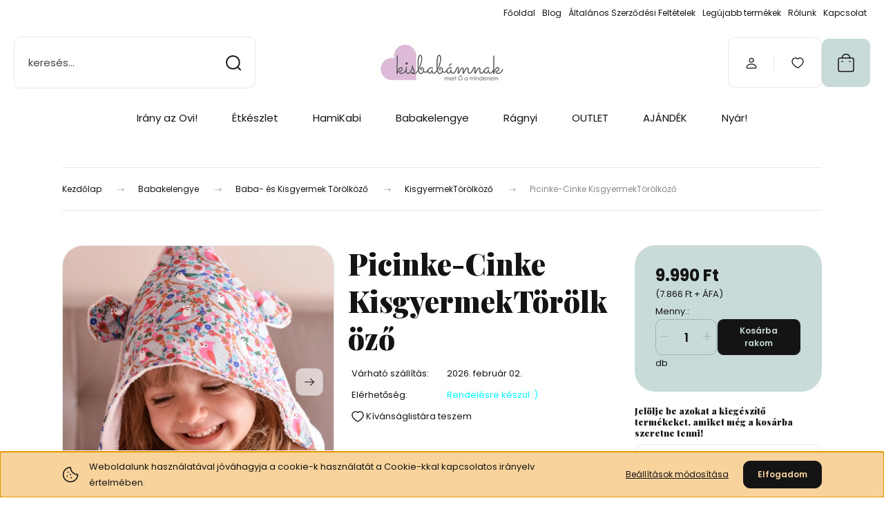

--- FILE ---
content_type: text/html; charset=UTF-8
request_url: https://kisbabamnak.hu/picinke-cinke-kisgyermektorolkozo
body_size: 29695
content:
<!DOCTYPE html>
<html lang="hu" dir="ltr">
<head>
    <title>Picinke-Cinke KisgyermekTörölköző - KisgyermekTörölköző</title>
    <meta charset="utf-8">
    <meta name="description" content="Picinke-Cinke KisgyermekTörölköző a KisgyermekTörölköző kategóriában - most 9.990 Ft-os áron elérhető.">
    <meta name="robots" content="index, follow">
    <link rel="image_src" href="https://kisbabamnak.cdn.shoprenter.hu/custom/kisbabamnak/image/data/product/Babakelengye%20W20/Kisgyermek%20T%C3%B6r%C3%B6lk%C3%B6z%C5%91/DSC_0104kisgyermektorcsi.jpg.webp?lastmod=1704830455.1699547176">
    <meta property="og:title" content="Picinke-Cinke KisgyermekTörölköző" />
    <meta property="og:type" content="product" />
    <meta property="og:url" content="https://kisbabamnak.hu/picinke-cinke-kisgyermektorolkozo" />
    <meta property="og:image" content="https://kisbabamnak.cdn.shoprenter.hu/custom/kisbabamnak/image/cache/w1719h900/product/Babakelengye%20W20/Kisgyermek%20T%C3%B6r%C3%B6lk%C3%B6z%C5%91/DSC_0104kisgyermektorcsi.jpg.webp?lastmod=1704830455.1699547176" />
    <meta property="og:description" content="Gyönyörű és designos  OEKO-TEX® minősítésű pamut anyaggal díszített macifüles kapucnis törölközőbe kisgyermeked gyönyörű szemei még hangsúlyosabbak! Az esti fürdetések alkalmával garantáltan imádni fogod elővenni ezt a..." />
    <link href="https://kisbabamnak.cdn.shoprenter.hu/custom/kisbabamnak/image/data/favicon%282%29_JPEG.jpg?lastmod=1722196112.1699547176" rel="icon" />
    <link href="https://kisbabamnak.cdn.shoprenter.hu/custom/kisbabamnak/image/data/favicon%282%29_JPEG.jpg?lastmod=1722196112.1699547176" rel="apple-touch-icon" />
    <base href="https://kisbabamnak.hu:443" />
    <meta name="google-site-verification" content="6L76un-7TDeEBVjxiisdDQMGtDX3UjcB4Qq9KTgB2ys" />

    <meta name="viewport" content="width=device-width, initial-scale=1">
            <style>
            :root {

--global-color: #c8dbd8;
--bs-body-bg: #FFFFFF;
--highlight-color: #F8D39C;
--price-special-color: #A84747;

--corner_10: 10px;
--corner_30: calc(var(--corner_10) * 3);
--corner_50: calc(var(--corner_10) * 5);


    
                        --text-on-primary: rgb(20,20,20);
            --rgb-text-on-primary: 20,20,20;
                            --tick-on-primary: url("data:image/svg+xml,%3csvg xmlns='http://www.w3.org/2000/svg' viewBox='0 0 20 20'%3e%3cpath fill='none' stroke='%23141414' stroke-linecap='round' stroke-linejoin='round' stroke-width='3' d='m6 10 3 3 6-6'/%3e%3c/svg%3e");
                                        --select-arrow-on-primary: url("data:image/svg+xml,%3Csvg xmlns='http://www.w3.org/2000/svg' viewBox='0 0 16 16'%3E%3Cpath fill='none' opacity='0.5' stroke='%23141414' stroke-linecap='round' stroke-linejoin='round' stroke-width='2' d='m2 5 6 6 6-6'/%3E%3C/svg%3E");
                                        --radio-on-primary: url("data:image/svg+xml,%3Csvg xmlns='http://www.w3.org/2000/svg' viewBox='-4 -4 8 8'%3E%3Ccircle r='2' fill='%23141414'/%3E%3C/svg%3E");
                        
                        --text-on-body-bg: rgb(20,20,20);
            --rgb-text-on-body-bg: 20,20,20;
                            --tick-on-body-bg: url("data:image/svg+xml,%3csvg xmlns='http://www.w3.org/2000/svg' viewBox='0 0 20 20'%3e%3cpath fill='none' stroke='%23141414' stroke-linecap='round' stroke-linejoin='round' stroke-width='3' d='m6 10 3 3 6-6'/%3e%3c/svg%3e");
                                        --select-arrow-on-body-bg: url("data:image/svg+xml,%3Csvg xmlns='http://www.w3.org/2000/svg' viewBox='0 0 16 16'%3E%3Cpath fill='none' opacity='0.5' stroke='%23141414' stroke-linecap='round' stroke-linejoin='round' stroke-width='2' d='m2 5 6 6 6-6'/%3E%3C/svg%3E");
                                        --radio-on-body-bg: url("data:image/svg+xml,%3Csvg xmlns='http://www.w3.org/2000/svg' viewBox='-4 -4 8 8'%3E%3Ccircle r='2' fill='%23141414'/%3E%3C/svg%3E");
                        
                        --text-on-highlight: rgb(20,20,20);
            --rgb-text-on-highlight: 20,20,20;
                            --tick-on-highlight: url("data:image/svg+xml,%3csvg xmlns='http://www.w3.org/2000/svg' viewBox='0 0 20 20'%3e%3cpath fill='none' stroke='%23141414' stroke-linecap='round' stroke-linejoin='round' stroke-width='3' d='m6 10 3 3 6-6'/%3e%3c/svg%3e");
                                                
                        --text-on-price_special: rgb(255,255,255);
            --rgb-text-on-price_special: 255,255,255;
                                                
}        </style>
        <link rel="preconnect" href="https://fonts.gstatic.com" />
<link rel="preload" as="style" href="https://fonts.googleapis.com/css2?family=Playfair+Display:ital,wght@0,400..900;1,400..900&family=Poppins:ital,wght@0,400;0,600;0,700;1,400;1,600;1,700&display=swap" />
<link rel="stylesheet" href="https://fonts.googleapis.com/css2?family=Playfair+Display:ital,wght@0,400..900;1,400..900&family=Poppins:ital,wght@0,400;0,600;0,700;1,400;1,600;1,700&display=swap" media="print" onload="this.media='all'" />
<noscript>
    <link rel="stylesheet" href="https://fonts.googleapis.com/css2?family=Playfair+Display:ital,wght@0,400..900;1,400..900&family=Poppins:ital,wght@0,400;0,600;0,700;1,400;1,600;1,700&display=swap" />
</noscript>        <link rel="stylesheet" href="https://kisbabamnak.cdn.shoprenter.hu/catalog/view/theme/budapest_global/minified/template/assets/base.css?v=1750323653.1768654995.kisbabamnak">
        <link rel="stylesheet" href="https://kisbabamnak.cdn.shoprenter.hu/catalog/view/theme/budapest_global/minified/template/assets/component-slick.css?v=1711983033.1768654995.kisbabamnak">
        <link rel="stylesheet" href="https://kisbabamnak.cdn.shoprenter.hu/catalog/view/theme/budapest_global/minified/template/assets/product-card.css?v=1750323121.1768654995.kisbabamnak">
        <style>
            *,
            *::before,
            *::after {
                box-sizing: border-box;
            }

            h1, .h1 {
                font-weight: 900;
                font-size: 1.5625rem;
            }
            @media (min-width: 1200px) {
                h1, .h1 {
                    font-size: 2.625rem;
                }
            }
        </style>
                    <style>.edit-link {position: absolute;top: 0;right: 0;opacity: 0;width: 30px;height: 30px;font-size: 16px;color: #111111 !important;display: flex;justify-content: center;align-items: center;border: 1px solid rgba(0, 0, 0, 0.8);transition: none;background: rgba(255, 255, 255, 0.5);z-index: 1030;pointer-events: all;}.module-editable {position: relative;}.page-head-title:hover > .edit-link, .module-editable:hover > .edit-link, .product-card:hover .edit-link {opacity: 1;}.page-head-title:hover > .edit-link:hover, .module-editable:hover > .edit-link:hover, .product-card:hover .edit-link:hover {background: rgba(255, 255, 255, 1);}</style>
                                    <link rel="stylesheet" href="https://kisbabamnak.cdn.shoprenter.hu/catalog/view/theme/budapest_global/minified/template/assets/component-secondary-image.css?v=1708619885.1768654995.kisbabamnak">
                    
                <link href="https://kisbabamnak.hu/picinke-cinke-kisgyermektorolkozo" rel="canonical">
    

        <script>
        window.nonProductQuality = 80;
    </script>
    <script src="https://kisbabamnak.cdn.shoprenter.hu/catalog/view/javascript/vendor/jquery/3.7.1/js/jquery.min.js?v=1706895543"></script>

                
        <!-- Header JavaScript codes -->
            <link rel="preload" href="https://kisbabamnak.cdn.shoprenter.hu/web/compiled/js/base.js?v=1768402759" as="script" />
        <script src="https://kisbabamnak.cdn.shoprenter.hu/web/compiled/js/base.js?v=1768402759" defer></script>
                    <link rel="preload" href="https://kisbabamnak.cdn.shoprenter.hu/web/compiled/js/fragment_loader.js?v=1768402759" as="script" />
        <script src="https://kisbabamnak.cdn.shoprenter.hu/web/compiled/js/fragment_loader.js?v=1768402759" defer></script>
                    <link rel="preload" href="https://kisbabamnak.cdn.shoprenter.hu/web/compiled/js/nanobar.js?v=1768402759" as="script" />
        <script src="https://kisbabamnak.cdn.shoprenter.hu/web/compiled/js/nanobar.js?v=1768402759" defer></script>
                    <!-- Header jQuery onLoad scripts -->
    <script>var BASEURL='https://kisbabamnak.hu';Currency={"symbol_left":"","symbol_right":" Ft","decimal_place":0,"decimal_point":",","thousand_point":".","currency":"HUF","value":1};var ShopRenter=ShopRenter||{};ShopRenter.product={"id":1245,"sku":"KT20201004","currency":"HUF","unitName":"db","price":9990,"name":"Picinke-Cinke KisgyermekT\u00f6r\u00f6lk\u00f6z\u0151","brand":"","currentVariant":[],"parent":{"id":1245,"sku":"KT20201004","unitName":"db","price":9990,"name":"Picinke-Cinke KisgyermekT\u00f6r\u00f6lk\u00f6z\u0151"}};$(document).ready(function(){});window.addEventListener('load',function(){});</script><script src="https://kisbabamnak.cdn.shoprenter.hu/web/compiled/js/vue/manifest.bundle.js?v=1768402756"></script><script>var ShopRenter=ShopRenter||{};ShopRenter.onCartUpdate=function(callable){document.addEventListener('cartChanged',callable)};ShopRenter.onItemAdd=function(callable){document.addEventListener('AddToCart',callable)};ShopRenter.onItemDelete=function(callable){document.addEventListener('deleteCart',callable)};ShopRenter.onSearchResultViewed=function(callable){document.addEventListener('AuroraSearchResultViewed',callable)};ShopRenter.onSubscribedForNewsletter=function(callable){document.addEventListener('AuroraSubscribedForNewsletter',callable)};ShopRenter.onCheckoutInitiated=function(callable){document.addEventListener('AuroraCheckoutInitiated',callable)};ShopRenter.onCheckoutShippingInfoAdded=function(callable){document.addEventListener('AuroraCheckoutShippingInfoAdded',callable)};ShopRenter.onCheckoutPaymentInfoAdded=function(callable){document.addEventListener('AuroraCheckoutPaymentInfoAdded',callable)};ShopRenter.onCheckoutOrderConfirmed=function(callable){document.addEventListener('AuroraCheckoutOrderConfirmed',callable)};ShopRenter.onCheckoutOrderPaid=function(callable){document.addEventListener('AuroraOrderPaid',callable)};ShopRenter.onCheckoutOrderPaidUnsuccessful=function(callable){document.addEventListener('AuroraOrderPaidUnsuccessful',callable)};ShopRenter.onProductPageViewed=function(callable){document.addEventListener('AuroraProductPageViewed',callable)};ShopRenter.onMarketingConsentChanged=function(callable){document.addEventListener('AuroraMarketingConsentChanged',callable)};ShopRenter.onCustomerRegistered=function(callable){document.addEventListener('AuroraCustomerRegistered',callable)};ShopRenter.onCustomerLoggedIn=function(callable){document.addEventListener('AuroraCustomerLoggedIn',callable)};ShopRenter.onCustomerUpdated=function(callable){document.addEventListener('AuroraCustomerUpdated',callable)};ShopRenter.onCartPageViewed=function(callable){document.addEventListener('AuroraCartPageViewed',callable)};ShopRenter.customer={"userId":0,"userClientIP":"3.149.242.166","userGroupId":8,"customerGroupTaxMode":"gross","customerGroupPriceMode":"gross_net_tax","email":"","phoneNumber":"","name":{"firstName":"","lastName":""}};ShopRenter.theme={"name":"budapest_global","family":"budapest","parent":""};ShopRenter.shop={"name":"kisbabamnak","locale":"hu","currency":{"code":"HUF","rate":1},"domain":"kisbabamnak.myshoprenter.hu"};ShopRenter.page={"route":"product\/product","queryString":"picinke-cinke-kisgyermektorolkozo"};ShopRenter.formSubmit=function(form,callback){callback();};let loadedAsyncScriptCount=0;function asyncScriptLoaded(position){loadedAsyncScriptCount++;if(position==='body'){if(document.querySelectorAll('.async-script-tag').length===loadedAsyncScriptCount){if(/complete|interactive|loaded/.test(document.readyState)){document.dispatchEvent(new CustomEvent('asyncScriptsLoaded',{}));}else{document.addEventListener('DOMContentLoaded',()=>{document.dispatchEvent(new CustomEvent('asyncScriptsLoaded',{}));});}}}}</script><script type="text/javascript"async class="async-script-tag"onload="asyncScriptLoaded('header')"src="https://onsite.optimonk.com/script.js?account=214302"></script><script type="text/javascript"src="https://kisbabamnak.cdn.shoprenter.hu/web/compiled/js/vue/customerEventDispatcher.bundle.js?v=1768402756"></script>                
            
            <script>window.dataLayer=window.dataLayer||[];function gtag(){dataLayer.push(arguments)};var ShopRenter=ShopRenter||{};ShopRenter.config=ShopRenter.config||{};ShopRenter.config.googleConsentModeDefaultValue="denied";</script>                        <script type="text/javascript" src="https://kisbabamnak.cdn.shoprenter.hu/web/compiled/js/vue/googleConsentMode.bundle.js?v=1768402756"></script>

            
            <!-- Google Tag Manager -->
<script>
  window.dataLayer = window.dataLayer || [];
  function gtag(){dataLayer.push(arguments);}
  gtag('js', new Date());

  gtag('config', 'G-JYHGRG082V');
</script>

<!-- Google Tag Manager -->
<script>(function(w,d,s,l,i){w[l]=w[l]||[];w[l].push({'gtm.start':
new Date().getTime(),event:'gtm.js'});var f=d.getElementsByTagName(s)[0],
j=d.createElement(s),dl=l!='dataLayer'?'&l='+l:'';j.async=true;j.src=
'https://www.googletagmanager.com/gtm.js?id='+i+dl;f.parentNode.insertBefore(j,f);
})(window,document,'script','dataLayer','GTM-T8ZGM98');</script>
<!-- End Google Tag Manager -->
            
            
                <!--Global site tag(gtag.js)--><script async src="https://www.googletagmanager.com/gtag/js?id=G-JYHGRG082V"></script><script>window.dataLayer=window.dataLayer||[];function gtag(){dataLayer.push(arguments);}
gtag('js',new Date());gtag('config','G-JYHGRG082V');gtag('config','AW-416073752',{"allow_enhanced_conversions":true});</script>                                <script type="text/javascript" src="https://kisbabamnak.cdn.shoprenter.hu/web/compiled/js/vue/GA4EventSender.bundle.js?v=1768402756"></script>

    
    
</head>
<body id="body" class="page-body product-page-body budapest_global-body" role="document">
<script>ShopRenter.theme.breakpoints={'xs':0,'sm':576,'md':768,'lg':992,'xl':1200,'xxl':1400}</script><!--Google Tag Manager(noscript)--><!--Google<!--End Google Tag Manager(noscript)--><div id="fb-root"></div><script>(function(d,s,id){var js,fjs=d.getElementsByTagName(s)[0];if(d.getElementById(id))return;js=d.createElement(s);js.id=id;js.src="//connect.facebook.net/hu_HU/sdk/xfbml.customerchat.js#xfbml=1&version=v2.12&autoLogAppEvents=1";fjs.parentNode.insertBefore(js,fjs);}(document,"script","facebook-jssdk"));</script>
                    

<!-- cached --><div class="nanobar-cookie-box nanobar position-fixed w-100 js-nanobar-first-login">
    <div class="container nanobar__container">
        <div class="row nanobar__container-row flex-column flex-sm-row align-items-center">
            <div class="nanobar__text col-12 col-12 col-sm-6 col-lg-8 justify-content-center justify-content-sm-start d-flex">
                                <span class="nanobar__cookie-icon d-none d-md-flex align-items-center"><svg xmlns="http://www.w3.org/2000/svg" width="24" height="24" viewBox="0 0 24 24" fill="none">
    <path d="M7.38066 14.1465C7.33069 14.1463 7.28277 14.1663 7.24765 14.2018C7.21254 14.2374 7.19318 14.2856 7.19392 14.3355C7.19431 14.4398 7.27873 14.5242 7.383 14.5246C7.45055 14.5242 7.51275 14.4878 7.54616 14.4291C7.57957 14.3704 7.57913 14.2983 7.54499 14.24C7.51086 14.1817 7.44821 14.146 7.38066 14.1465" stroke="currentColor" stroke-width="1.5" stroke-linecap="round" stroke-linejoin="round"/>
    <path d="M8.54765 8.31052C8.49768 8.31039 8.44976 8.33035 8.41464 8.36591C8.37953 8.40146 8.36017 8.44963 8.36091 8.49959C8.3613 8.60386 8.44573 8.68828 8.54999 8.68867C8.65441 8.68803 8.73854 8.60285 8.7379 8.49843C8.73726 8.394 8.65208 8.30987 8.54765 8.31052" stroke="currentColor" stroke-width="1.5" stroke-linecap="round" stroke-linejoin="round"/>
    <path d="M13.2166 16.4804C13.1666 16.4803 13.1187 16.5003 13.0836 16.5358C13.0485 16.5714 13.0291 16.6196 13.0299 16.6695C13.0302 16.7738 13.1147 16.8582 13.2189 16.8586C13.3234 16.8579 13.4075 16.7728 13.4068 16.6683C13.4062 16.5639 13.321 16.4798 13.2166 16.4804" stroke="currentColor" stroke-width="1.5" stroke-linecap="round" stroke-linejoin="round"/>
    <path d="M12.0486 11.8105C11.9987 11.8104 11.9507 11.8304 11.9156 11.8659C11.8805 11.9015 11.8611 11.9496 11.8619 11.9996C11.8623 12.1039 11.9467 12.1883 12.051 12.1887C12.1185 12.1883 12.1807 12.1518 12.2141 12.0931C12.2475 12.0344 12.2471 11.9623 12.213 11.904C12.1788 11.8458 12.1162 11.8101 12.0486 11.8105" stroke="currentColor" stroke-width="1.5" stroke-linecap="round" stroke-linejoin="round"/>
    <path fill-rule="evenodd" clip-rule="evenodd" d="M12.0503 1.49609C12.0503 7.2975 16.7532 12.0005 22.5547 12.0005C22.5547 17.8019 17.8517 22.5048 12.0503 22.5048C6.24887 22.5048 1.5459 17.8019 1.5459 12.0005C1.5459 6.19906 6.24887 1.49609 12.0503 1.49609Z" stroke="currentColor" stroke-width="1.5" stroke-linecap="round" stroke-linejoin="round"/>
</svg></span>
                                <div>Weboldalunk használatával jóváhagyja a cookie-k használatát a Cookie-kkal kapcsolatos irányelv értelmében.</div>
            </div>
            <div class="nanobar__buttons col-12 col-sm-6 col-lg-4 justify-content-center justify-content-sm-end d-flex">
                <button class="btn btn-link js-nanobar-settings-button">
                    Beállítások módosítása
                </button>
                <button class="btn btn-primary nanobar-btn js-nanobar-close-cookies" data-button-save-text="Beállítások mentése">
                    Elfogadom
                </button>
            </div>
        </div>
        <div class="nanobar__cookies js-nanobar-cookies flex-column flex-sm-row text-start" style="display: none;">
            <div class="form-check">
                <input class="form-check-input" type="checkbox" name="required_cookies" disabled checked />
                <label class="form-check-label">
                    Szükséges cookie-k
                    <div class="cookies-help-text">
                        Ezek a cookie-k segítenek abban, hogy a webáruház használható és működőképes legyen.
                    </div>
                </label>
            </div>
            <div class="form-check">
                <input id="marketing_cookies" class="form-check-input js-nanobar-marketing-cookies" type="checkbox" name="marketing_cookies"
                     checked />
                <label class="form-check-label" for="marketing_cookies" >
                    Marketing cookie-k
                    <div class="cookies-help-text">
                        Ezeket a cookie-k segítenek abban, hogy az Ön érdeklődési körének megfelelő reklámokat és termékeket jelenítsük meg a webáruházban.
                    </div>
                </label>
            </div>
        </div>
    </div>
</div>

<script>
    (function ($) {
        $(document).ready(function () {
            new AuroraNanobar.FirstLogNanobarCheckbox(jQuery('.js-nanobar-first-login'), 'bottom');
        });
    })(jQuery);
</script>
<!-- /cached -->
<!-- cached --><div class="nanobar position-fixed js-nanobar-free-shipping">
    <div class="container nanobar__container d-flex align-items-center justify-content-between">
        <div class="nanobar-text" style="font-weight: bold;"></div>
        <button type="button" class="btn btn-primary js-nanobar-close" aria-label="Close">
            <span aria-hidden="true">&times;</span>
        </button>
    </div>
</div>

<script>$(document).ready(function(){document.nanobarInstance=new AuroraNanobar.FreeShippingNanobar($('.js-nanobar-free-shipping'),'bottom','500','','1');});</script><!-- /cached -->
        
                    <div class="layout-wrapper">
                                                            <div id="section-header" class="section-wrapper ">
    
        
    <link rel="stylesheet" href="https://kisbabamnak.cdn.shoprenter.hu/catalog/view/theme/budapest_global/minified/template/assets/header.css?v=1726589168.1768654994.kisbabamnak">
    <div class="header">
        
        <div class="header-top d-none d-lg-flex">
            <div class="container-wide header-top-row">
                    <!-- cached -->
<ul class="list-unstyled headermenu-list">
                <li class="headermenu-list__item nav-item">
            <a
                href="https://kisbabamnak.hu"
                target="_self"
                class="nav-link"
                title="Főoldal"
            >
                Főoldal
            </a>
                    </li>
            <li class="headermenu-list__item nav-item">
            <a
                href="https://kisbabamnak.hu/blog"
                target="_self"
                class="nav-link"
                title="Blog"
            >
                Blog
            </a>
                    </li>
            <li class="headermenu-list__item nav-item dropdown">
            <a
                href="https://kisbabamnak.hu/altalanos-szerzodesi-feltetelek"
                target="_self"
                class="nav-link dropdown-toggle"
                title="Általános Szerződési Feltételek"
            >
                Általános Szerződési Feltételek
            </a>
                                            <ul class="dropdown-hover-menu">
                    <svg class="headermenu-dropdown-shape" width="46" height="19" viewBox="0 0 46 19" fill="none" xmlns="http://www.w3.org/2000/svg">
                        <path fill-rule="evenodd" clip-rule="evenodd" d="M10 0C4.47715 0 0 4.47715 0 10V19C0 13.4772 4.47715 9 10 9H45.9506C45.4489 3.94668 41.1853 0 36 0H10Z" fill="currentColor"/>
                    </svg>
                                            <li class="headermenu-list__item dropdown-item">
                            <a href="https://kisbabamnak.hu/adatvedelmi-tajekoztato" title="Adatvédelmi tájékoztató" target="_self">
                                Adatvédelmi tájékoztató
                            </a>
                        </li>
                                            <li class="headermenu-list__item dropdown-item">
                            <a href="https://kisbabamnak.hu/szallitas_es_fizetes" title="Szállítás és fizetés" target="_self">
                                Szállítás és fizetés
                            </a>
                        </li>
                                    </ul>
                    </li>
            <li class="headermenu-list__item nav-item">
            <a
                href="https://kisbabamnak.hu/index.php?route=product/list&amp;latest=31"
                target="_self"
                class="nav-link"
                title="Legújabb termékek"
            >
                Legújabb termékek
            </a>
                    </li>
            <li class="headermenu-list__item nav-item dropdown">
            <a
                href="https://kisbabamnak.hu/rolunk"
                target="_self"
                class="nav-link dropdown-toggle"
                title="Rólunk"
            >
                Rólunk
            </a>
                                            <ul class="dropdown-hover-menu">
                    <svg class="headermenu-dropdown-shape" width="46" height="19" viewBox="0 0 46 19" fill="none" xmlns="http://www.w3.org/2000/svg">
                        <path fill-rule="evenodd" clip-rule="evenodd" d="M10 0C4.47715 0 0 4.47715 0 10V19C0 13.4772 4.47715 9 10 9H45.9506C45.4489 3.94668 41.1853 0 36 0H10Z" fill="currentColor"/>
                    </svg>
                                            <li class="headermenu-list__item dropdown-item">
                            <a href="https://kisbabamnak.hu/index.php?route=information/sitemap" title="Oldaltérkép" target="_self">
                                Oldaltérkép
                            </a>
                        </li>
                                    </ul>
                    </li>
            <li class="headermenu-list__item nav-item">
            <a
                href="https://kisbabamnak.hu/index.php?route=information/contact"
                target="_self"
                class="nav-link"
                title="Kapcsolat"
            >
                Kapcsolat
            </a>
                    </li>
    </ul>

    <!-- /cached -->
                    
                    
            </div>
        </div>
        <div class="header-middle">
            <div class="container-wide header-middle-container">
                <div class="header-middle-row">
                                            <div id="js-mobile-navbar" class="d-flex d-lg-none">
                            <button id="js-hamburger-icon" class="d-flex-center btn btn-primary" aria-label="mobile menu">
                                <span class="hamburger-icon position-relative">
                                    <span class="hamburger-icon-line position-absolute line-1"></span>
                                    <span class="hamburger-icon-line position-absolute line-2"></span>
                                    <span class="hamburger-icon-line position-absolute line-3"></span>
                                </span>
                            </button>
                        </div>
                                            <div class="header-navbar-search">
                                                            <div class="dropdown search-module d-flex header-navbar-top-right-item">
                                    <div class="input-group">
                                        <input class="search-module__input form-control form-control-lg disableAutocomplete" type="text" placeholder="keresés..." value=""
                                               id="filter_keyword"
                                               onclick="this.value=(this.value==this.defaultValue)?'':this.value;"/>
                                        <span class="search-button-append d-flex position-absolute h-100">
                                            <button class="btn" type="button" onclick="moduleSearch();" aria-label="Keresés">
                                                <svg xmlns="http://www.w3.org/2000/svg" width="22" height="22" viewBox="0 0 22 22" fill="none">
    <path d="M21 21L16.9375 16.9375M10.3338 19.6675C5.17875 19.6675 1 15.4888 1 10.3338C1 5.17875 5.17875 1 10.3338 1C15.4888 1 19.6675 5.17875 19.6675 10.3338C19.6675 15.4888 15.4888 19.6675 10.3338 19.6675Z" stroke="currentColor" stroke-width="2" stroke-linecap="round" stroke-linejoin="round"/>
</svg>
                                            </button>
                                        </span>
                                    </div>
                                    <input type="hidden" id="filter_description" value="1"/>
                                    <input type="hidden" id="search_shopname" value="kisbabamnak"/>
                                    <div id="results" class="dropdown-menu search-results"></div>
                                </div>
                                                    </div>


                        <a href="/" class="header-logo" title="Kezdőlap">
                                                            <img
    src='https://kisbabamnak.cdn.shoprenter.hu/custom/kisbabamnak/image/cache/w220h75/kisbabamnak_logo%281%29.png.webp?lastmod=0.1699547176'

    
            width="220"
    
            height="75"
    
            class="header-logo-img"
    
    
    alt="Kisbabámnak"

    
    />

                                                    </a>


                    <div class="header-middle-right">
                        <div class="header-middle-right-wrapper d-flex align-items-center">
                                                                                                            <div id="header-middle-login" class="header-middle-right-box d-none d-lg-flex position-relative">
                                    <ul class="list-unstyled login-list">
                                                                                    <li class="nav-item">
                                                <a class="nav-link header-middle-right-box-link" href="index.php?route=account/login" title="Belépés / Regisztráció">
                                                    <span class="header-user-icon">
                                                        <svg xmlns="http://www.w3.org/2000/svg" width="19" height="20" viewBox="0 0 19 20" fill="none">
    <path fill-rule="evenodd" clip-rule="evenodd" d="M11.9749 2.52513C13.3417 3.89197 13.3417 6.10804 11.9749 7.47488C10.6081 8.84172 8.39199 8.84172 7.02515 7.47488C5.65831 6.10804 5.65831 3.89197 7.02515 2.52513C8.39199 1.15829 10.6081 1.15829 11.9749 2.52513Z" stroke="currentColor" stroke-width="1.5" stroke-linecap="round" stroke-linejoin="round"/>
    <path fill-rule="evenodd" clip-rule="evenodd" d="M1.5 16.5V17.5C1.5 18.052 1.948 18.5 2.5 18.5H16.5C17.052 18.5 17.5 18.052 17.5 17.5V16.5C17.5 13.474 13.548 11.508 9.5 11.508C5.452 11.508 1.5 13.474 1.5 16.5Z" stroke="currentColor" stroke-width="1.5" stroke-linecap="round" stroke-linejoin="round"/>
</svg>
                                                    </span>
                                                </a>
                                            </li>
                                                                            </ul>
                                </div>
                                                    
                                                        <div id="header-middle-wishlist" class="header-middle-right-box d-none d-lg-flex position-relative">
                                <hx:include src="/_fragment?_path=_format%3Dhtml%26_locale%3Den%26_controller%3Dmodule%252Fwishlist&amp;_hash=LxnzaSb7UXtANbFJ543lHVDgQe6lZycRgNed9HhKr5M%3D"></hx:include>
                            </div>
                                                </div>
                        <div id="js-cart" class="header-middle-right-box position-relative">
                            <hx:include src="/_fragment?_path=_format%3Dhtml%26_locale%3Den%26_controller%3Dmodule%252Fcart&amp;_hash=xYrI%2FLFVqqPHHxUv9uUJmZn%2BVkGGUMUmmcC1XGa3bkA%3D"></hx:include>
                        </div>
                    </div>
                </div>
            </div>
        </div>
        <div class="header-bottom d-none d-lg-block">
            <div class="container-wide">
                    <div id="module_category_wrapper" class="module-category-wrapper">
        <div
            id="category"
            class="module content-module header-position category-module">
                        <div class="module-body">
                            <div id="category-nav">
            


<ul class="list-unstyled category category-menu sf-menu sf-horizontal cached">
    <li id="cat_251" class="nav-item item category-list module-list parent even">
    <a href="https://kisbabamnak.hu/ovis-szett" class="nav-link">
                Irány az Ovi!
    </a>
            <ul class="list-unstyled flex-column children"><li id="cat_256" class="nav-item item category-list module-list even">
    <a href="https://kisbabamnak.hu/ovis-szett/ovis-szett-4-db-termek-256" class="nav-link">
                Ovis szett (4 db termék)
    </a>
    </li><li id="cat_253" class="nav-item item category-list module-list odd">
    <a href="https://kisbabamnak.hu/ovis-szett/oviszsak" class="nav-link">
                Ovis zsák
    </a>
    </li><li id="cat_252" class="nav-item item category-list module-list even">
    <a href="https://kisbabamnak.hu/ovis-szett/tornazsak-252" class="nav-link">
                Ovis Tornazsák
    </a>
    </li><li id="cat_254" class="nav-item item category-list module-list odd">
    <a href="https://kisbabamnak.hu/ovis-szett/cipotarto-zsak-254" class="nav-link">
                Cipőtartó zsák
    </a>
    </li><li id="cat_255" class="nav-item item category-list module-list even">
    <a href="https://kisbabamnak.hu/ovis-szett/ovis-torolkozo-255" class="nav-link">
                Ovis törölköző
    </a>
    </li></ul>
    </li><li id="cat_294" class="nav-item item category-list module-list odd">
    <a href="https://kisbabamnak.hu/etkeszlet" class="nav-link">
                Étkészlet
    </a>
    </li><li id="cat_141" class="nav-item item category-list module-list parent even">
    <a href="https://kisbabamnak.hu/hamikabi" class="nav-link">
                HamiKabi
    </a>
            <ul class="list-unstyled flex-column children"><li id="cat_273" class="nav-item item category-list module-list even">
    <a href="https://kisbabamnak.hu/hamikabi/hamikabi-kezdeloke-az-elso-eloke-273" class="nav-link">
                HamiKabi KezdElőke
    </a>
    </li><li id="cat_142" class="nav-item item category-list module-list odd">
    <a href="https://kisbabamnak.hu/hamikabi/hamikabi-normal" class="nav-link">
                HamiKabi
    </a>
    </li><li id="cat_146" class="nav-item item category-list module-list even">
    <a href="https://kisbabamnak.hu/hamikabi/hamikabi-premium" class="nav-link">
                HamiKabi Prémium
    </a>
    </li><li id="cat_215" class="nav-item item category-list module-list odd">
    <a href="https://kisbabamnak.hu/hamikabi/hamipolo" class="nav-link">
                HamiPóló
    </a>
    </li><li id="cat_143" class="nav-item item category-list module-list even">
    <a href="https://kisbabamnak.hu/hamikabi/hamikabi-alatet" class="nav-link">
                HamiKabi Alátét
    </a>
    </li><li id="cat_144" class="nav-item item category-list module-list odd">
    <a href="https://kisbabamnak.hu/hamikabi/hamikabi-hattamla" class="nav-link">
                HamiKabi Háttámla
    </a>
    </li><li id="cat_161" class="nav-item item category-list module-list even">
    <a href="https://kisbabamnak.hu/hamikabi/hamikabi-csuccsparna" class="nav-link">
                HamiKabi CsüccsPárna
    </a>
    </li><li id="cat_304" class="nav-item item category-list module-list odd">
    <a href="https://kisbabamnak.hu/hamikabi/asztalvedo-304" class="nav-link">
                Asztalvédő
    </a>
    </li></ul>
    </li><li id="cat_162" class="nav-item item category-list module-list parent odd">
    <a href="https://kisbabamnak.hu/praktikus-babakelengye" class="nav-link">
                Babakelengye
    </a>
            <ul class="list-unstyled flex-column children"><li id="cat_295" class="nav-item item category-list module-list even">
    <a href="https://kisbabamnak.hu/praktikus-babakelengye/premium-szundikendo" class="nav-link">
                Prémium Szundikendő
    </a>
    </li><li id="cat_201" class="nav-item item category-list module-list odd">
    <a href="https://kisbabamnak.hu/praktikus-babakelengye/nyari-babatorolkozo" class="nav-link">
                Nyári BabaTörölköző
    </a>
    </li><li id="cat_219" class="nav-item item category-list module-list even">
    <a href="https://kisbabamnak.hu/praktikus-babakelengye/bababatyu" class="nav-link">
                BabaBatyu
    </a>
    </li><li id="cat_218" class="nav-item item category-list module-list odd">
    <a href="https://kisbabamnak.hu/praktikus-babakelengye/hordozhato-pelenkazo-alatet-218" class="nav-link">
                Hordozható Pelenkázó Alátét
    </a>
    </li><li id="cat_217" class="nav-item item category-list module-list parent even">
    <a href="https://kisbabamnak.hu/praktikus-babakelengye/babapled" class="nav-link">
                Baba- és Kisgyermek Pléd
    </a>
            <ul class="list-unstyled flex-column children"><li id="cat_271" class="nav-item item category-list module-list even">
    <a href="https://kisbabamnak.hu/praktikus-babakelengye/babapled/babapled-271" class="nav-link">
                Babapléd (70 cm x 90 cm) 
    </a>
    </li><li id="cat_272" class="nav-item item category-list module-list odd">
    <a href="https://kisbabamnak.hu/praktikus-babakelengye/babapled/kisgyermek-pled-272" class="nav-link">
                Kisgyermek Pléd (100 x 135 cm)
    </a>
    </li></ul>
    </li><li id="cat_216" class="nav-item item category-list module-list parent odd">
    <a href="https://kisbabamnak.hu/praktikus-babakelengye/babatorolkozo" class="nav-link">
                Baba- és Kisgyermek Törölköző
    </a>
            <ul class="list-unstyled flex-column children"><li id="cat_278" class="nav-item item category-list module-list even">
    <a href="https://kisbabamnak.hu/praktikus-babakelengye/babatorolkozo/babatorolkozo-278" class="nav-link">
                BabaTörölköző
    </a>
    </li><li id="cat_279" class="nav-item item category-list module-list odd">
    <a href="https://kisbabamnak.hu/praktikus-babakelengye/babatorolkozo/kisgyermektorolkozo-279" class="nav-link">
                KisgyermekTörölköző
    </a>
    </li></ul>
    </li><li id="cat_221" class="nav-item item category-list module-list even">
    <a href="https://kisbabamnak.hu/praktikus-babakelengye/ragnyi-221" class="nav-link">
                Rágnyi
    </a>
    </li><li id="cat_229" class="nav-item item category-list module-list odd">
    <a href="https://kisbabamnak.hu/praktikus-babakelengye/premium-textilpelenka-229" class="nav-link">
                Prémium Textilpelenka
    </a>
    </li><li id="cat_175" class="nav-item item category-list module-list even">
    <a href="https://kisbabamnak.hu/praktikus-babakelengye/nyari-lepel" class="nav-link">
                Nyári Lepel
    </a>
    </li><li id="cat_226" class="nav-item item category-list module-list odd">
    <a href="https://kisbabamnak.hu/praktikus-babakelengye/strand-torolkozo" class="nav-link">
                StrandTörölköző
    </a>
    </li><li id="cat_257" class="nav-item item category-list module-list even">
    <a href="https://kisbabamnak.hu/praktikus-babakelengye/rendszeretozsak" class="nav-link">
                Rendszerető zsák
    </a>
    </li></ul>
    </li><li id="cat_153" class="nav-item item category-list module-list parent even">
    <a href="https://kisbabamnak.hu/ragnyi" class="nav-link">
                Rágnyi
    </a>
            <ul class="list-unstyled flex-column children"><li id="cat_154" class="nav-item item category-list module-list even">
    <a href="https://kisbabamnak.hu/ragnyi/ragnyi-kislanyoknak" class="nav-link">
                Rágnyi Kislányoknak
    </a>
    </li><li id="cat_155" class="nav-item item category-list module-list odd">
    <a href="https://kisbabamnak.hu/ragnyi/ragnyi-kisfiuknak" class="nav-link">
                Rágnyi Kisfiúknak
    </a>
    </li><li id="cat_156" class="nav-item item category-list module-list even">
    <a href="https://kisbabamnak.hu/ragnyi/ragnyi-unisex" class="nav-link">
                Rágnyi Unisex
    </a>
    </li><li id="cat_159" class="nav-item item category-list module-list odd">
    <a href="https://kisbabamnak.hu/ragnyi/ragnyilanc" class="nav-link">
                RágnyiLánc
    </a>
    </li></ul>
    </li><li id="cat_287" class="nav-item item category-list module-list odd">
    <a href="https://kisbabamnak.hu/akcio" class="nav-link">
                OUTLET
    </a>
    </li><li id="cat_300" class="nav-item item category-list module-list even">
    <a href="https://kisbabamnak.hu/ajandek-300" class="nav-link">
                AJÁNDÉK
    </a>
    </li><li id="cat_242" class="nav-item item category-list module-list odd">
    <a href="https://kisbabamnak.hu/nyar-242" class="nav-link">
                Nyár! 
    </a>
    </li>
</ul>

<script>$(function(){$("ul.category").superfish({animation:{opacity:'show'},popUpSelector:"ul.category,ul.children,.js-subtree-dropdown",delay:400,speed:'normal',hoverClass:'js-sf-hover'});});</script>        </div>
                </div>
                                                </div>
                    </div>

            </div>
        </div>
    </div>
    <script defer src="https://kisbabamnak.cdn.shoprenter.hu/catalog/view/javascript/vendor/headroom/0.12.0/js/headroom.min.js?v=1717517366"></script>
    <script>const headerElement=document.getElementById('section-header');const headerCouponElement=document.getElementById('section-couponbar');headerElement.style.setProperty("--header-bottom-height",`${headerElement.getElementsByClassName('header-bottom')[0].offsetHeight}px`);headerElement.style.setProperty("--header-top-height",`${headerElement.getElementsByClassName('header-top')[0].offsetHeight}px`);if(headerCouponElement){headerElement.style.setProperty("--header-coupon-height",`${headerCouponElement.offsetHeight}px`);}
const headerElementHeight=headerElement.offsetHeight;headerElement.style.setProperty("--header-element-height",`${headerElementHeight}px`);document.addEventListener('DOMContentLoaded',function(){(function(){const header=document.querySelector("#section-header");if(typeof Headroom==="function"&&Headroom.cutsTheMustard){const headroom=new Headroom(header,{tolerance:5,offset:200,classes:{initial:"header-sticky",pinned:"slide-up",unpinned:"slide-down"}});headroom.init();}}());});</script>
            <script>function moduleSearch(obj){let url;let selector;let filter_keyword;let filter_description;if(typeof window.BASEURL==="undefined"){url='index.php?route=product/list';}else{url=`${window.BASEURL}/index.php?route=product/list`;}
selector='#filter_keyword';if(obj)selector=`.${obj}`;filter_keyword=document.querySelector(selector).value;if(filter_keyword){url+=`&keyword=${encodeURIComponent(filter_keyword)}`;}
filter_description=document.getElementById('filter_description').value;if(filter_description){url+=`&description=${filter_description}`;}
window.location=url;}
const autosuggest=async()=>{const searchQuery=encodeURIComponent(document.getElementById('filter_keyword').value);let searchInDesc='';if(document.getElementById('filter_description').value==1){searchInDesc='&description=1';}
try{const response=await fetch(`index.php?route=product/list/suggest${searchInDesc}&keyword=${searchQuery}`);const data=await response.text();const e=document.getElementById('results');if(data){e.innerHTML=data;e.style.display='block';}else{e.style.display='none';}}catch(error){console.error('Error during fetch:',error);}};document.addEventListener('DOMContentLoaded',()=>{let lastValue="";let value;let timeout;const filterKeyword=document.getElementById('filter_keyword');filterKeyword.addEventListener('keyup',()=>{value=filterKeyword.value;if(value!==lastValue){lastValue=value;if(timeout){clearTimeout(timeout);}
timeout=setTimeout(()=>{autosuggest();},500);}});filterKeyword.addEventListener('keydown',(e)=>{if(e.key==='Enter'){moduleSearch();}});});</script>    </div>
                                    
                <main class="main-content">
                            
    <div class="container">
                <link rel="stylesheet" href="https://kisbabamnak.cdn.shoprenter.hu/catalog/view/theme/budapest_global/minified/template/assets/module-pathway.css?v=1716967024.1768655186.kisbabamnak">
    <nav aria-label="breadcrumb">
        <ol class="breadcrumb" itemscope itemtype="https://schema.org/BreadcrumbList">
                            <li class="breadcrumb-item"  itemprop="itemListElement" itemscope itemtype="https://schema.org/ListItem">
                                            <a class="breadcrumb-item__link" itemprop="item" href="https://kisbabamnak.hu">
                            <span itemprop="name">Kezdőlap</span>
                        </a>
                    
                    <meta itemprop="position" content="1" />
                                            <span class="breadcrumb__arrow">
                            <svg xmlns="http://www.w3.org/2000/svg" width="18" height="9" viewBox="0 0 18 9" fill="none">
    <path d="M12.3031 0.182509C12.2452 0.239868 12.1993 0.308109 12.168 0.383297C12.1367 0.458485 12.1206 0.539131 12.1206 0.620583C12.1206 0.702035 12.1367 0.782681 12.168 0.857868C12.1993 0.933056 12.2452 1.0013 12.3031 1.05866L15.1413 3.89688H0.617005C0.453365 3.89688 0.296427 3.96188 0.180717 4.0776C0.0650057 4.19331 0 4.35024 0 4.51388C0 4.67752 0.0650057 4.83446 0.180717 4.95017C0.296427 5.06588 0.453365 5.13089 0.617005 5.13089H15.129L12.3031 7.9506C12.1882 8.06621 12.1237 8.22259 12.1237 8.38559C12.1237 8.5486 12.1882 8.70498 12.3031 8.82058C12.4187 8.9355 12.5751 9 12.7381 9C12.9011 9 13.0575 8.9355 13.1731 8.82058L17.0972 4.89643C17.15 4.84575 17.1921 4.78492 17.2208 4.71759C17.2495 4.65026 17.2643 4.57782 17.2643 4.50463C17.2643 4.43143 17.2495 4.359 17.2208 4.29167C17.1921 4.22434 17.15 4.16351 17.0972 4.11283L13.1792 0.182509C13.1219 0.124678 13.0536 0.0787766 12.9784 0.0474521C12.9033 0.0161276 12.8226 0 12.7412 0C12.6597 0 12.5791 0.0161276 12.5039 0.0474521C12.4287 0.0787766 12.3604 0.124678 12.3031 0.182509Z" fill="currentColor"/>
</svg>
                         </span>
                                    </li>
                            <li class="breadcrumb-item"  itemprop="itemListElement" itemscope itemtype="https://schema.org/ListItem">
                                            <a class="breadcrumb-item__link" itemprop="item" href="https://kisbabamnak.hu/praktikus-babakelengye">
                            <span itemprop="name">Babakelengye</span>
                        </a>
                    
                    <meta itemprop="position" content="2" />
                                            <span class="breadcrumb__arrow">
                            <svg xmlns="http://www.w3.org/2000/svg" width="18" height="9" viewBox="0 0 18 9" fill="none">
    <path d="M12.3031 0.182509C12.2452 0.239868 12.1993 0.308109 12.168 0.383297C12.1367 0.458485 12.1206 0.539131 12.1206 0.620583C12.1206 0.702035 12.1367 0.782681 12.168 0.857868C12.1993 0.933056 12.2452 1.0013 12.3031 1.05866L15.1413 3.89688H0.617005C0.453365 3.89688 0.296427 3.96188 0.180717 4.0776C0.0650057 4.19331 0 4.35024 0 4.51388C0 4.67752 0.0650057 4.83446 0.180717 4.95017C0.296427 5.06588 0.453365 5.13089 0.617005 5.13089H15.129L12.3031 7.9506C12.1882 8.06621 12.1237 8.22259 12.1237 8.38559C12.1237 8.5486 12.1882 8.70498 12.3031 8.82058C12.4187 8.9355 12.5751 9 12.7381 9C12.9011 9 13.0575 8.9355 13.1731 8.82058L17.0972 4.89643C17.15 4.84575 17.1921 4.78492 17.2208 4.71759C17.2495 4.65026 17.2643 4.57782 17.2643 4.50463C17.2643 4.43143 17.2495 4.359 17.2208 4.29167C17.1921 4.22434 17.15 4.16351 17.0972 4.11283L13.1792 0.182509C13.1219 0.124678 13.0536 0.0787766 12.9784 0.0474521C12.9033 0.0161276 12.8226 0 12.7412 0C12.6597 0 12.5791 0.0161276 12.5039 0.0474521C12.4287 0.0787766 12.3604 0.124678 12.3031 0.182509Z" fill="currentColor"/>
</svg>
                         </span>
                                    </li>
                            <li class="breadcrumb-item"  itemprop="itemListElement" itemscope itemtype="https://schema.org/ListItem">
                                            <a class="breadcrumb-item__link" itemprop="item" href="https://kisbabamnak.hu/praktikus-babakelengye/babatorolkozo">
                            <span itemprop="name">Baba- és Kisgyermek Törölköző</span>
                        </a>
                    
                    <meta itemprop="position" content="3" />
                                            <span class="breadcrumb__arrow">
                            <svg xmlns="http://www.w3.org/2000/svg" width="18" height="9" viewBox="0 0 18 9" fill="none">
    <path d="M12.3031 0.182509C12.2452 0.239868 12.1993 0.308109 12.168 0.383297C12.1367 0.458485 12.1206 0.539131 12.1206 0.620583C12.1206 0.702035 12.1367 0.782681 12.168 0.857868C12.1993 0.933056 12.2452 1.0013 12.3031 1.05866L15.1413 3.89688H0.617005C0.453365 3.89688 0.296427 3.96188 0.180717 4.0776C0.0650057 4.19331 0 4.35024 0 4.51388C0 4.67752 0.0650057 4.83446 0.180717 4.95017C0.296427 5.06588 0.453365 5.13089 0.617005 5.13089H15.129L12.3031 7.9506C12.1882 8.06621 12.1237 8.22259 12.1237 8.38559C12.1237 8.5486 12.1882 8.70498 12.3031 8.82058C12.4187 8.9355 12.5751 9 12.7381 9C12.9011 9 13.0575 8.9355 13.1731 8.82058L17.0972 4.89643C17.15 4.84575 17.1921 4.78492 17.2208 4.71759C17.2495 4.65026 17.2643 4.57782 17.2643 4.50463C17.2643 4.43143 17.2495 4.359 17.2208 4.29167C17.1921 4.22434 17.15 4.16351 17.0972 4.11283L13.1792 0.182509C13.1219 0.124678 13.0536 0.0787766 12.9784 0.0474521C12.9033 0.0161276 12.8226 0 12.7412 0C12.6597 0 12.5791 0.0161276 12.5039 0.0474521C12.4287 0.0787766 12.3604 0.124678 12.3031 0.182509Z" fill="currentColor"/>
</svg>
                         </span>
                                    </li>
                            <li class="breadcrumb-item"  itemprop="itemListElement" itemscope itemtype="https://schema.org/ListItem">
                                            <a class="breadcrumb-item__link" itemprop="item" href="https://kisbabamnak.hu/praktikus-babakelengye/babatorolkozo/kisgyermektorolkozo-279">
                            <span itemprop="name">KisgyermekTörölköző</span>
                        </a>
                    
                    <meta itemprop="position" content="4" />
                                            <span class="breadcrumb__arrow">
                            <svg xmlns="http://www.w3.org/2000/svg" width="18" height="9" viewBox="0 0 18 9" fill="none">
    <path d="M12.3031 0.182509C12.2452 0.239868 12.1993 0.308109 12.168 0.383297C12.1367 0.458485 12.1206 0.539131 12.1206 0.620583C12.1206 0.702035 12.1367 0.782681 12.168 0.857868C12.1993 0.933056 12.2452 1.0013 12.3031 1.05866L15.1413 3.89688H0.617005C0.453365 3.89688 0.296427 3.96188 0.180717 4.0776C0.0650057 4.19331 0 4.35024 0 4.51388C0 4.67752 0.0650057 4.83446 0.180717 4.95017C0.296427 5.06588 0.453365 5.13089 0.617005 5.13089H15.129L12.3031 7.9506C12.1882 8.06621 12.1237 8.22259 12.1237 8.38559C12.1237 8.5486 12.1882 8.70498 12.3031 8.82058C12.4187 8.9355 12.5751 9 12.7381 9C12.9011 9 13.0575 8.9355 13.1731 8.82058L17.0972 4.89643C17.15 4.84575 17.1921 4.78492 17.2208 4.71759C17.2495 4.65026 17.2643 4.57782 17.2643 4.50463C17.2643 4.43143 17.2495 4.359 17.2208 4.29167C17.1921 4.22434 17.15 4.16351 17.0972 4.11283L13.1792 0.182509C13.1219 0.124678 13.0536 0.0787766 12.9784 0.0474521C12.9033 0.0161276 12.8226 0 12.7412 0C12.6597 0 12.5791 0.0161276 12.5039 0.0474521C12.4287 0.0787766 12.3604 0.124678 12.3031 0.182509Z" fill="currentColor"/>
</svg>
                         </span>
                                    </li>
                            <li class="breadcrumb-item active" aria-current="page" itemprop="itemListElement" itemscope itemtype="https://schema.org/ListItem">
                                            <span itemprop="name">Picinke-Cinke KisgyermekTörölköző</span>
                    
                    <meta itemprop="position" content="5" />
                                    </li>
                    </ol>
    </nav>


                    <div class="page-head">
                            </div>
        
                        <link rel="stylesheet" href="https://kisbabamnak.cdn.shoprenter.hu/catalog/view/theme/budapest_global/minified/template/assets/page-product.css?v=1752563370.1768655186.kisbabamnak">
    <div itemscope itemtype="//schema.org/Product">
        <section class="product-page-top">
            <form action="https://kisbabamnak.hu/index.php?route=checkout/cart" method="post" enctype="multipart/form-data" id="product">
                <div class="product-sticky-wrapper sticky-head">
    <div class="container">
        <div class="product-sticky-inner">
            <div class="product-sticky-image-and-price">
                <div class="product-sticky-image d-none d-md-block">
                    <img
    src='https://kisbabamnak.cdn.shoprenter.hu/custom/kisbabamnak/image/cache/w350h350/product/Babakelengye%20W20/Kisgyermek%20T%C3%B6r%C3%B6lk%C3%B6z%C5%91/DSC_0104kisgyermektorcsi.jpg.webp?lastmod=0.1699547176'

    
            width="350"
    
            height="350"
    
    
            loading="lazy"
    
    alt="Picinke-Cinke KisgyermekTörölköző"

    
    />

                </div>
                                    <link rel="stylesheet" href="https://kisbabamnak.cdn.shoprenter.hu/catalog/view/theme/budapest_global/minified/template/assets/component-product-price.css?v=1708937590.1768655186.kisbabamnak">
<div class="product-page-right-box product-page-price" itemprop="offers" itemscope itemtype="https://schema.org/Offer">
    
    <div class="product-page-price__line product-page-price__middle d-flex">
        <span>
                            <span class="product-price product-price--regular">9.990 Ft</span>
                                        <span class="product-price__postfix d-block"> (7.866 Ft + ÁFA)</span>
                    </span>

            </div>
        
    <meta itemprop="price" content="9990"/>
    <meta itemprop="priceValidUntil" content="2027-01-18"/>
    <meta itemprop="priceCurrency" content="HUF"/>
    <meta itemprop="sku" content="KT20201004"/>
    <meta itemprop="category" content="KisgyermekTörölköző"/>
            <meta itemprop="gtin" content="KT20201004"/>
        <link itemprop="url" href="https://kisbabamnak.hu/picinke-cinke-kisgyermektorolkozo"/>
    <link itemprop="availability" href="http://schema.org/InStock"/>
</div>

                            </div>
            <div class="d-flex justify-content-end">
                <div class="product-addtocart product-page-right-box">
    <div class="product-addtocart-wrapper">
                        <div class="product_table_quantity">
        <span class="quantity-text">Menny.:</span>
        <input class="quantity_to_cart quantity-to-cart" type="number" min="1"
               step="1" name="quantity" aria-label="quantity input"
            
            
               value="1"
        />

                    <span class="quantity-name-text"> db </span>
            </div>
<div class="product_table_addtocartbtn">
    
            <a rel="nofollow, noindex" href="https://kisbabamnak.hu/index.php?route=checkout%2Fcart&amp;product_id=1245&amp;quantity=1" id="add_to_cart"
       class="button btn btn-primary button-add-to-cart" data-product-id="1245" data-name="Picinke-Cinke KisgyermekTörölköző" data-price="9989.999959" data-quantity-name="db" data-price-without-currency="9990.00" data-currency="HUF" data-product-sku="KT20201004" data-brand="" >
        <span>Kosárba rakom</span>
    </a>

</div>    
        <div>
            <input type="hidden" name="product_id" value="1245"/>
            <input type="hidden" name="product_collaterals" value=""/>
            <input type="hidden" name="product_addons" value=""/>
            <input type="hidden" name="redirect" value="https://kisbabamnak.hu/index.php?route=product/product&amp;product_id=1245"/>
                    </div>
    </div>
    <div class="text-minimum-wrapper">
                    </div>
</div>
<style>
    .product-cart-box .product-addtocart .button-add-to-cart {
        --bs-btn-color: var(--bs-primary);
        --bs-btn-bg: var(--text-on-primary);
        height: 54px;
        display: flex;
        align-items: center;
    }

    .product-addtocart .button-add-to-cart:hover {
        text-decoration: underline 1px var(--bs-primary);
    }
</style>
<script>
    if ($('.notify-request').length) {
        $('#body').on('keyup keypress', '.quantity_to_cart.quantity-to-cart', function (e) {
            if (e.which === 13) {
                return false;
            }
        });
    }

    $(function () {
        $(window).on('beforeunload', function () {
            $('a.button-add-to-cart:not(.disabled)').removeAttr('href').addClass('disabled button-disabled');
        });
    });
</script>
    <script>
        (function () {
            var clicked = false;
            var loadingClass = 'cart-loading';

            $('#add_to_cart').click(function clickFixed(event) {
                if (clicked === true) {
                    return false;
                }

                if (window.AjaxCart === undefined) {
                    var $this = $(this);
                    clicked = true;
                    $this.addClass(loadingClass);
                    event.preventDefault();

                    $(document).on('cart#listener-ready', function () {
                        clicked = false;
                        event.target.click();
                        $this.removeClass(loadingClass);
                    });
                }
            });
        })();
    </script>

                            </div>

        </div>
    </div>
</div>
<link rel="stylesheet" href="https://kisbabamnak.cdn.shoprenter.hu/catalog/view/theme/budapest_global/minified/template/assets/component-product-sticky.css?v=1729256179.1768655186.kisbabamnak">
<script>(function(){document.addEventListener('DOMContentLoaded',function(){const PRODUCT_STICKY_DISPLAY='sticky-active';const StickyWrapper=document.querySelector('.product-sticky-wrapper');const productPageBody=document.querySelector('.product-page-body');const productChildrenTable=document.getElementById('product-children-table');const productPageTopRow=document.querySelector('.product-page-top');const productStickyObserverOptions={root:null,rootMargin:'0px',threshold:0.2};const productStickyObserver=new IntersectionObserver((entries)=>{if(productChildrenTable){if(!entries[0].isIntersecting&&!isColliding(StickyWrapper,productPageTopRow)&&!isColliding(StickyWrapper,productChildrenTable)){productPageBody.classList.add(PRODUCT_STICKY_DISPLAY)}}else{if(!entries[0].isIntersecting&&!isColliding(StickyWrapper,productPageTopRow)){productPageBody.classList.add(PRODUCT_STICKY_DISPLAY)}}
if(entries[0].isIntersecting){productPageBody.classList.remove(PRODUCT_STICKY_DISPLAY)}},productStickyObserverOptions);if(productChildrenTable){productStickyObserver.observe(productChildrenTable);}
productStickyObserver.observe(productPageTopRow);function isColliding(element1,element2){const rect1=element1.getBoundingClientRect();const rect2=element2.getBoundingClientRect();return!(rect1.right<rect2.left||rect1.left>rect2.right||rect1.bottom<rect2.top||rect1.top>rect2.bottom);}
const stickyAddToCart=document.querySelector('.product-sticky-wrapper .notify-request');if(stickyAddToCart){stickyAddToCart.setAttribute('data-fancybox-group','sticky-notify-group');}})})()</script>                <div class="product-page-top__row row">
                    <div class="col-lg-5 product-page-left position-relative">
                        


<div id="product-image" class="position-relative ">
    <div class="product-image__main" style="width: 600px;">
                <div class="product-image__main-wrapper js-main-image-scroller">
                                        <a href="https://kisbabamnak.cdn.shoprenter.hu/custom/kisbabamnak/image/cache/w900h900wt1/product/Babakelengye%20W20/Kisgyermek%20T%C3%B6r%C3%B6lk%C3%B6z%C5%91/DSC_0104kisgyermektorcsi.jpg.webp?lastmod=0.1699547176"
                   data-caption="Picinke-Cinke KisgyermekTörölköző"
                   title="Katt rá a felnagyításhoz"
                   class="product-image__main-link"
                >
                    <img
                        src="https://kisbabamnak.cdn.shoprenter.hu/custom/kisbabamnak/image/cache/w600h600wt1/product/Babakelengye%20W20/Kisgyermek%20T%C3%B6r%C3%B6lk%C3%B6z%C5%91/DSC_0104kisgyermektorcsi.jpg.webp?lastmod=0.1699547176"
                        itemprop="image"
                        data-popup-src="https://kisbabamnak.cdn.shoprenter.hu/custom/kisbabamnak/image/cache/w900h900wt1/product/Babakelengye%20W20/Kisgyermek%20T%C3%B6r%C3%B6lk%C3%B6z%C5%91/DSC_0104kisgyermektorcsi.jpg.webp?lastmod=0.1699547176"
                        data-thumb-src="https://kisbabamnak.cdn.shoprenter.hu/custom/kisbabamnak/image/cache/w600h600wt1/product/Babakelengye%20W20/Kisgyermek%20T%C3%B6r%C3%B6lk%C3%B6z%C5%91/DSC_0104kisgyermektorcsi.jpg.webp?lastmod=0.1699547176"
                        class="product-image__main-img img-fluid"
                        data-index="0"
                        alt="Picinke-Cinke KisgyermekTörölköző"
                        width="600"
                        height="600"
                    />
                </a>
                            <a href="https://kisbabamnak.cdn.shoprenter.hu/custom/kisbabamnak/image/cache/w900h900wt1/product/Babakelengye%20W20/Anyagok/Ke%CC%81pernyo%CC%8Bfoto%CC%81%202020-09-26%20-%200.48.13anyagok.jpg.webp?lastmod=0.1699547176"
                   data-caption="Picinke-Cinke KisgyermekTörölköző"
                   title="Katt rá a felnagyításhoz"
                   class="product-image__main-link"
                >
                    <img
                        src="https://kisbabamnak.cdn.shoprenter.hu/custom/kisbabamnak/image/cache/w600h600wt1/product/Babakelengye%20W20/Anyagok/Ke%CC%81pernyo%CC%8Bfoto%CC%81%202020-09-26%20-%200.48.13anyagok.jpg.webp?lastmod=0.1699547176"
                        itemprop="image"
                        data-popup-src="https://kisbabamnak.cdn.shoprenter.hu/custom/kisbabamnak/image/cache/w900h900wt1/product/Babakelengye%20W20/Anyagok/Ke%CC%81pernyo%CC%8Bfoto%CC%81%202020-09-26%20-%200.48.13anyagok.jpg.webp?lastmod=0.1699547176"
                        data-thumb-src="https://kisbabamnak.cdn.shoprenter.hu/custom/kisbabamnak/image/cache/w600h600wt1/product/Babakelengye%20W20/Anyagok/Ke%CC%81pernyo%CC%8Bfoto%CC%81%202020-09-26%20-%200.48.13anyagok.jpg.webp?lastmod=0.1699547176"
                        class="product-image__main-img img-fluid"
                        data-index="1"
                        alt="Picinke-Cinke KisgyermekTörölköző"
                        width="600"
                        height="600"
                    />
                </a>
                            <a href="https://kisbabamnak.cdn.shoprenter.hu/custom/kisbabamnak/image/cache/w900h900wt1/product/Babakelengye%20W20/Polli%20Anita/Eredeti/IMG_9020PolliAnitawebshop.jpg.webp?lastmod=0.1699547176"
                   data-caption="Picinke-Cinke KisgyermekTörölköző"
                   title="Katt rá a felnagyításhoz"
                   class="product-image__main-link"
                >
                    <img
                        src="https://kisbabamnak.cdn.shoprenter.hu/custom/kisbabamnak/image/cache/w600h600wt1/product/Babakelengye%20W20/Polli%20Anita/Eredeti/IMG_9020PolliAnitawebshop.jpg.webp?lastmod=0.1699547176"
                        itemprop="image"
                        data-popup-src="https://kisbabamnak.cdn.shoprenter.hu/custom/kisbabamnak/image/cache/w900h900wt1/product/Babakelengye%20W20/Polli%20Anita/Eredeti/IMG_9020PolliAnitawebshop.jpg.webp?lastmod=0.1699547176"
                        data-thumb-src="https://kisbabamnak.cdn.shoprenter.hu/custom/kisbabamnak/image/cache/w600h600wt1/product/Babakelengye%20W20/Polli%20Anita/Eredeti/IMG_9020PolliAnitawebshop.jpg.webp?lastmod=0.1699547176"
                        class="product-image__main-img img-fluid"
                        data-index="2"
                        alt="Picinke-Cinke KisgyermekTörölköző"
                        width="600"
                        height="600"
                    />
                </a>
                            <a href="https://kisbabamnak.cdn.shoprenter.hu/custom/kisbabamnak/image/cache/w900h900wt1/product/Babakelengye%20W20/Kisgyermek%20T%C3%B6r%C3%B6lk%C3%B6z%C5%91/DSC_0092kisgyermektorcsi.jpg.webp?lastmod=0.1699547176"
                   data-caption="Picinke-Cinke KisgyermekTörölköző"
                   title="Katt rá a felnagyításhoz"
                   class="product-image__main-link"
                >
                    <img
                        src="https://kisbabamnak.cdn.shoprenter.hu/custom/kisbabamnak/image/cache/w600h600wt1/product/Babakelengye%20W20/Kisgyermek%20T%C3%B6r%C3%B6lk%C3%B6z%C5%91/DSC_0092kisgyermektorcsi.jpg.webp?lastmod=0.1699547176"
                        itemprop="image"
                        data-popup-src="https://kisbabamnak.cdn.shoprenter.hu/custom/kisbabamnak/image/cache/w900h900wt1/product/Babakelengye%20W20/Kisgyermek%20T%C3%B6r%C3%B6lk%C3%B6z%C5%91/DSC_0092kisgyermektorcsi.jpg.webp?lastmod=0.1699547176"
                        data-thumb-src="https://kisbabamnak.cdn.shoprenter.hu/custom/kisbabamnak/image/cache/w600h600wt1/product/Babakelengye%20W20/Kisgyermek%20T%C3%B6r%C3%B6lk%C3%B6z%C5%91/DSC_0092kisgyermektorcsi.jpg.webp?lastmod=0.1699547176"
                        class="product-image__main-img img-fluid"
                        data-index="3"
                        alt="Picinke-Cinke KisgyermekTörölköző"
                        width="600"
                        height="600"
                    />
                </a>
                            <a href="https://kisbabamnak.cdn.shoprenter.hu/custom/kisbabamnak/image/cache/w900h900wt1/product/Babakelengye%20W20/Kisgyermek%20T%C3%B6r%C3%B6lk%C3%B6z%C5%91/DSC_0122kisgyermektorcsi.jpg.webp?lastmod=0.1699547176"
                   data-caption="Picinke-Cinke KisgyermekTörölköző"
                   title="Katt rá a felnagyításhoz"
                   class="product-image__main-link"
                >
                    <img
                        src="https://kisbabamnak.cdn.shoprenter.hu/custom/kisbabamnak/image/cache/w600h600wt1/product/Babakelengye%20W20/Kisgyermek%20T%C3%B6r%C3%B6lk%C3%B6z%C5%91/DSC_0122kisgyermektorcsi.jpg.webp?lastmod=0.1699547176"
                        itemprop="image"
                        data-popup-src="https://kisbabamnak.cdn.shoprenter.hu/custom/kisbabamnak/image/cache/w900h900wt1/product/Babakelengye%20W20/Kisgyermek%20T%C3%B6r%C3%B6lk%C3%B6z%C5%91/DSC_0122kisgyermektorcsi.jpg.webp?lastmod=0.1699547176"
                        data-thumb-src="https://kisbabamnak.cdn.shoprenter.hu/custom/kisbabamnak/image/cache/w600h600wt1/product/Babakelengye%20W20/Kisgyermek%20T%C3%B6r%C3%B6lk%C3%B6z%C5%91/DSC_0122kisgyermektorcsi.jpg.webp?lastmod=0.1699547176"
                        class="product-image__main-img img-fluid"
                        data-index="4"
                        alt="Picinke-Cinke KisgyermekTörölköző"
                        width="600"
                        height="600"
                    />
                </a>
                            <a href="https://kisbabamnak.cdn.shoprenter.hu/custom/kisbabamnak/image/cache/w900h900wt1/product/Babakelengye%20W20/Kisgyermek%20T%C3%B6r%C3%B6lk%C3%B6z%C5%91/DSC_0137kisgyermektorcsi.jpg.webp?lastmod=0.1699547176"
                   data-caption="Picinke-Cinke KisgyermekTörölköző"
                   title="Katt rá a felnagyításhoz"
                   class="product-image__main-link"
                >
                    <img
                        src="https://kisbabamnak.cdn.shoprenter.hu/custom/kisbabamnak/image/cache/w600h600wt1/product/Babakelengye%20W20/Kisgyermek%20T%C3%B6r%C3%B6lk%C3%B6z%C5%91/DSC_0137kisgyermektorcsi.jpg.webp?lastmod=0.1699547176"
                        itemprop="image"
                        data-popup-src="https://kisbabamnak.cdn.shoprenter.hu/custom/kisbabamnak/image/cache/w900h900wt1/product/Babakelengye%20W20/Kisgyermek%20T%C3%B6r%C3%B6lk%C3%B6z%C5%91/DSC_0137kisgyermektorcsi.jpg.webp?lastmod=0.1699547176"
                        data-thumb-src="https://kisbabamnak.cdn.shoprenter.hu/custom/kisbabamnak/image/cache/w600h600wt1/product/Babakelengye%20W20/Kisgyermek%20T%C3%B6r%C3%B6lk%C3%B6z%C5%91/DSC_0137kisgyermektorcsi.jpg.webp?lastmod=0.1699547176"
                        class="product-image__main-img img-fluid"
                        data-index="5"
                        alt="Picinke-Cinke KisgyermekTörölköző"
                        width="600"
                        height="600"
                    />
                </a>
                    </div>
    </div>
            <div class="product-image__thumbs js-product-image__thumbs product-image__thumb-arrows-show">
                                        <div class="product-image__thumb product-image__thumb-active">
                    <img
                        src="https://kisbabamnak.cdn.shoprenter.hu/custom/kisbabamnak/image/cache/w200h150wt1/product/Babakelengye%20W20/Kisgyermek%20T%C3%B6r%C3%B6lk%C3%B6z%C5%91/DSC_0104kisgyermektorcsi.jpg.webp?lastmod=0.1699547176"
                        data-popup-src="https://kisbabamnak.cdn.shoprenter.hu/custom/kisbabamnak/image/cache/w900h900wt1/product/Babakelengye%20W20/Kisgyermek%20T%C3%B6r%C3%B6lk%C3%B6z%C5%91/DSC_0104kisgyermektorcsi.jpg.webp?lastmod=0.1699547176"
                        data-thumb-src="https://kisbabamnak.cdn.shoprenter.hu/custom/kisbabamnak/image/cache/w600h600wt1/product/Babakelengye%20W20/Kisgyermek%20T%C3%B6r%C3%B6lk%C3%B6z%C5%91/DSC_0104kisgyermektorcsi.jpg.webp?lastmod=0.1699547176"
                        class="product-image__thumb-img img-fluid"
                        data-index="0"
                        alt="Picinke-Cinke KisgyermekTörölköző"
                        width="200"
                        height="150"
                    />
                </div>
                            <div class="product-image__thumb ">
                    <img
                        src="https://kisbabamnak.cdn.shoprenter.hu/custom/kisbabamnak/image/cache/w200h150wt1/product/Babakelengye%20W20/Anyagok/Ke%CC%81pernyo%CC%8Bfoto%CC%81%202020-09-26%20-%200.48.13anyagok.jpg.webp?lastmod=0.1699547176"
                        data-popup-src="https://kisbabamnak.cdn.shoprenter.hu/custom/kisbabamnak/image/cache/w900h900wt1/product/Babakelengye%20W20/Anyagok/Ke%CC%81pernyo%CC%8Bfoto%CC%81%202020-09-26%20-%200.48.13anyagok.jpg.webp?lastmod=0.1699547176"
                        data-thumb-src="https://kisbabamnak.cdn.shoprenter.hu/custom/kisbabamnak/image/cache/w600h600wt1/product/Babakelengye%20W20/Anyagok/Ke%CC%81pernyo%CC%8Bfoto%CC%81%202020-09-26%20-%200.48.13anyagok.jpg.webp?lastmod=0.1699547176"
                        class="product-image__thumb-img img-fluid"
                        data-index="1"
                        alt="Picinke-Cinke KisgyermekTörölköző"
                        width="200"
                        height="150"
                    />
                </div>
                            <div class="product-image__thumb ">
                    <img
                        src="https://kisbabamnak.cdn.shoprenter.hu/custom/kisbabamnak/image/cache/w200h150wt1/product/Babakelengye%20W20/Polli%20Anita/Eredeti/IMG_9020PolliAnitawebshop.jpg.webp?lastmod=0.1699547176"
                        data-popup-src="https://kisbabamnak.cdn.shoprenter.hu/custom/kisbabamnak/image/cache/w900h900wt1/product/Babakelengye%20W20/Polli%20Anita/Eredeti/IMG_9020PolliAnitawebshop.jpg.webp?lastmod=0.1699547176"
                        data-thumb-src="https://kisbabamnak.cdn.shoprenter.hu/custom/kisbabamnak/image/cache/w600h600wt1/product/Babakelengye%20W20/Polli%20Anita/Eredeti/IMG_9020PolliAnitawebshop.jpg.webp?lastmod=0.1699547176"
                        class="product-image__thumb-img img-fluid"
                        data-index="2"
                        alt="Picinke-Cinke KisgyermekTörölköző"
                        width="200"
                        height="150"
                    />
                </div>
                            <div class="product-image__thumb ">
                    <img
                        src="https://kisbabamnak.cdn.shoprenter.hu/custom/kisbabamnak/image/cache/w200h150wt1/product/Babakelengye%20W20/Kisgyermek%20T%C3%B6r%C3%B6lk%C3%B6z%C5%91/DSC_0092kisgyermektorcsi.jpg.webp?lastmod=0.1699547176"
                        data-popup-src="https://kisbabamnak.cdn.shoprenter.hu/custom/kisbabamnak/image/cache/w900h900wt1/product/Babakelengye%20W20/Kisgyermek%20T%C3%B6r%C3%B6lk%C3%B6z%C5%91/DSC_0092kisgyermektorcsi.jpg.webp?lastmod=0.1699547176"
                        data-thumb-src="https://kisbabamnak.cdn.shoprenter.hu/custom/kisbabamnak/image/cache/w600h600wt1/product/Babakelengye%20W20/Kisgyermek%20T%C3%B6r%C3%B6lk%C3%B6z%C5%91/DSC_0092kisgyermektorcsi.jpg.webp?lastmod=0.1699547176"
                        class="product-image__thumb-img img-fluid"
                        data-index="3"
                        alt="Picinke-Cinke KisgyermekTörölköző"
                        width="200"
                        height="150"
                    />
                </div>
                            <div class="product-image__thumb ">
                    <img
                        src="https://kisbabamnak.cdn.shoprenter.hu/custom/kisbabamnak/image/cache/w200h150wt1/product/Babakelengye%20W20/Kisgyermek%20T%C3%B6r%C3%B6lk%C3%B6z%C5%91/DSC_0122kisgyermektorcsi.jpg.webp?lastmod=0.1699547176"
                        data-popup-src="https://kisbabamnak.cdn.shoprenter.hu/custom/kisbabamnak/image/cache/w900h900wt1/product/Babakelengye%20W20/Kisgyermek%20T%C3%B6r%C3%B6lk%C3%B6z%C5%91/DSC_0122kisgyermektorcsi.jpg.webp?lastmod=0.1699547176"
                        data-thumb-src="https://kisbabamnak.cdn.shoprenter.hu/custom/kisbabamnak/image/cache/w600h600wt1/product/Babakelengye%20W20/Kisgyermek%20T%C3%B6r%C3%B6lk%C3%B6z%C5%91/DSC_0122kisgyermektorcsi.jpg.webp?lastmod=0.1699547176"
                        class="product-image__thumb-img img-fluid"
                        data-index="4"
                        alt="Picinke-Cinke KisgyermekTörölköző"
                        width="200"
                        height="150"
                    />
                </div>
                            <div class="product-image__thumb ">
                    <img
                        src="https://kisbabamnak.cdn.shoprenter.hu/custom/kisbabamnak/image/cache/w200h150wt1/product/Babakelengye%20W20/Kisgyermek%20T%C3%B6r%C3%B6lk%C3%B6z%C5%91/DSC_0137kisgyermektorcsi.jpg.webp?lastmod=0.1699547176"
                        data-popup-src="https://kisbabamnak.cdn.shoprenter.hu/custom/kisbabamnak/image/cache/w900h900wt1/product/Babakelengye%20W20/Kisgyermek%20T%C3%B6r%C3%B6lk%C3%B6z%C5%91/DSC_0137kisgyermektorcsi.jpg.webp?lastmod=0.1699547176"
                        data-thumb-src="https://kisbabamnak.cdn.shoprenter.hu/custom/kisbabamnak/image/cache/w600h600wt1/product/Babakelengye%20W20/Kisgyermek%20T%C3%B6r%C3%B6lk%C3%B6z%C5%91/DSC_0137kisgyermektorcsi.jpg.webp?lastmod=0.1699547176"
                        class="product-image__thumb-img img-fluid"
                        data-index="5"
                        alt="Picinke-Cinke KisgyermekTörölköző"
                        width="200"
                        height="150"
                    />
                </div>
                    </div>
        <link rel="stylesheet" href="https://kisbabamnak.cdn.shoprenter.hu/catalog/view/theme/budapest_global/minified/template/assets/component-product-images.css?v=1714069286.1768655900.kisbabamnak">
    </div>

<script>
    document.addEventListener("DOMContentLoaded", function() {
        const mainImageScroller = $('.js-main-image-scroller');
        const thumbs = $('.js-product-image__thumbs');
        const productImageVideoActive = false;


        mainImageScroller.slick({
            slidesToShow: 1,
            slidesToScroll: 1,
            infinite: false,
            prevArrow: `<button type="button" class="product-slider-arrow product-slider-prev" aria-label="previous slide">    <svg width="40" height="40" viewBox="0 0 40 40" fill="none" xmlns="http://www.w3.org/2000/svg">
        <path d="M18.3094 25.5C18.3836 25.5004 18.4572 25.4865 18.5259 25.4592C18.5946 25.4318 18.6571 25.3915 18.7098 25.3405C18.7627 25.2894 18.8046 25.2286 18.8333 25.1616C18.8619 25.0946 18.8766 25.0227 18.8766 24.9501C18.8766 24.8775 18.8619 24.8056 18.8333 24.7386C18.8046 24.6716 18.7627 24.6108 18.7098 24.5597L14.0288 20.0011L18.7098 15.4426C18.816 15.339 18.8757 15.1986 18.8757 15.0521C18.8757 14.9057 18.816 14.7653 18.7098 14.6617C18.6036 14.5582 18.4596 14.5 18.3094 14.5C18.1592 14.5 18.0152 14.5582 17.909 14.6617L12.8332 19.6107C12.7803 19.6618 12.7383 19.7226 12.7097 19.7896C12.6811 19.8567 12.6663 19.9285 12.6663 20.0011C12.6663 20.0737 12.6811 20.1456 12.7097 20.2126C12.7383 20.2796 12.7803 20.3404 12.8332 20.3915L17.909 25.3405C17.9617 25.3915 18.0242 25.4318 18.0929 25.4592C18.1616 25.4865 18.2352 25.5004 18.3094 25.5Z" fill="currentColor"/>
        <path d="M13.2336 20.551H26.769C26.9186 20.551 27.0621 20.4931 27.1678 20.3899C27.2736 20.2868 27.333 20.147 27.333 20.0011C27.333 19.8553 27.2736 19.7154 27.1678 19.6123C27.0621 19.5092 26.9186 19.4512 26.769 19.4512H13.2336C13.084 19.4512 12.9406 19.5092 12.8348 19.6123C12.729 19.7154 12.6696 19.8553 12.6696 20.0011C12.6696 20.147 12.729 20.2868 12.8348 20.3899C12.9406 20.4931 13.084 20.551 13.2336 20.551Z" fill="currentColor"/>
    </svg>

</button>`,
            nextArrow: `<button type="button" class="product-slider-arrow product-slider-next" aria-label="next slide">    <svg width="40" height="40" viewBox="0 0 40 40" fill="none" xmlns="http://www.w3.org/2000/svg">
        <path d="M21.6906 25.5C21.6164 25.5004 21.5428 25.4865 21.4741 25.4592C21.4054 25.4318 21.3429 25.3915 21.2902 25.3405C21.2373 25.2894 21.1954 25.2286 21.1667 25.1616C21.1381 25.0946 21.1234 25.0227 21.1234 24.9501C21.1234 24.8775 21.1381 24.8056 21.1667 24.7386C21.1954 24.6716 21.2373 24.6108 21.2902 24.5597L25.9712 20.0011L21.2902 15.4426C21.184 15.339 21.1243 15.1986 21.1243 15.0521C21.1243 14.9057 21.184 14.7653 21.2902 14.6617C21.3964 14.5582 21.5404 14.5 21.6906 14.5C21.8408 14.5 21.9848 14.5582 22.091 14.6617L27.1668 19.6107C27.2197 19.6618 27.2617 19.7226 27.2903 19.7896C27.3189 19.8567 27.3337 19.9285 27.3337 20.0011C27.3337 20.0737 27.3189 20.1456 27.2903 20.2126C27.2617 20.2796 27.2197 20.3404 27.1668 20.3915L22.091 25.3405C22.0383 25.3915 21.9758 25.4318 21.9071 25.4592C21.8384 25.4865 21.7648 25.5004 21.6906 25.5Z" fill="currentColor"/>
        <path d="M26.7664 20.551H13.231C13.0814 20.551 12.9379 20.4931 12.8322 20.3899C12.7264 20.2868 12.667 20.147 12.667 20.0011C12.667 19.8553 12.7264 19.7154 12.8322 19.6123C12.9379 19.5092 13.0814 19.4512 13.231 19.4512H26.7664C26.916 19.4512 27.0594 19.5092 27.1652 19.6123C27.271 19.7154 27.3304 19.8553 27.3304 20.0011C27.3304 20.147 27.271 20.2868 27.1652 20.3899C27.0594 20.4931 26.916 20.551 26.7664 20.551Z" fill="currentColor"/>
    </svg>
</button>`,
            arrows: true,
            rows: 0,
            asNavFor: '.js-product-image__thumbs'
        });

        thumbs.slick({
            slidesToShow: 5,
            slidesToScroll: 1,
            asNavFor: '.js-main-image-scroller',
            dots: false,
            prevArrow: `<button type="button" class="product-slider-arrow product-slider-prev" aria-label="previous slide">    <svg width="40" height="40" viewBox="0 0 40 40" fill="none" xmlns="http://www.w3.org/2000/svg">
        <path d="M18.3094 25.5C18.3836 25.5004 18.4572 25.4865 18.5259 25.4592C18.5946 25.4318 18.6571 25.3915 18.7098 25.3405C18.7627 25.2894 18.8046 25.2286 18.8333 25.1616C18.8619 25.0946 18.8766 25.0227 18.8766 24.9501C18.8766 24.8775 18.8619 24.8056 18.8333 24.7386C18.8046 24.6716 18.7627 24.6108 18.7098 24.5597L14.0288 20.0011L18.7098 15.4426C18.816 15.339 18.8757 15.1986 18.8757 15.0521C18.8757 14.9057 18.816 14.7653 18.7098 14.6617C18.6036 14.5582 18.4596 14.5 18.3094 14.5C18.1592 14.5 18.0152 14.5582 17.909 14.6617L12.8332 19.6107C12.7803 19.6618 12.7383 19.7226 12.7097 19.7896C12.6811 19.8567 12.6663 19.9285 12.6663 20.0011C12.6663 20.0737 12.6811 20.1456 12.7097 20.2126C12.7383 20.2796 12.7803 20.3404 12.8332 20.3915L17.909 25.3405C17.9617 25.3915 18.0242 25.4318 18.0929 25.4592C18.1616 25.4865 18.2352 25.5004 18.3094 25.5Z" fill="currentColor"/>
        <path d="M13.2336 20.551H26.769C26.9186 20.551 27.0621 20.4931 27.1678 20.3899C27.2736 20.2868 27.333 20.147 27.333 20.0011C27.333 19.8553 27.2736 19.7154 27.1678 19.6123C27.0621 19.5092 26.9186 19.4512 26.769 19.4512H13.2336C13.084 19.4512 12.9406 19.5092 12.8348 19.6123C12.729 19.7154 12.6696 19.8553 12.6696 20.0011C12.6696 20.147 12.729 20.2868 12.8348 20.3899C12.9406 20.4931 13.084 20.551 13.2336 20.551Z" fill="currentColor"/>
    </svg>

</button>`,
            nextArrow: `<button type="button" class="product-slider-arrow product-slider-next" aria-label="next slide">    <svg width="40" height="40" viewBox="0 0 40 40" fill="none" xmlns="http://www.w3.org/2000/svg">
        <path d="M21.6906 25.5C21.6164 25.5004 21.5428 25.4865 21.4741 25.4592C21.4054 25.4318 21.3429 25.3915 21.2902 25.3405C21.2373 25.2894 21.1954 25.2286 21.1667 25.1616C21.1381 25.0946 21.1234 25.0227 21.1234 24.9501C21.1234 24.8775 21.1381 24.8056 21.1667 24.7386C21.1954 24.6716 21.2373 24.6108 21.2902 24.5597L25.9712 20.0011L21.2902 15.4426C21.184 15.339 21.1243 15.1986 21.1243 15.0521C21.1243 14.9057 21.184 14.7653 21.2902 14.6617C21.3964 14.5582 21.5404 14.5 21.6906 14.5C21.8408 14.5 21.9848 14.5582 22.091 14.6617L27.1668 19.6107C27.2197 19.6618 27.2617 19.7226 27.2903 19.7896C27.3189 19.8567 27.3337 19.9285 27.3337 20.0011C27.3337 20.0737 27.3189 20.1456 27.2903 20.2126C27.2617 20.2796 27.2197 20.3404 27.1668 20.3915L22.091 25.3405C22.0383 25.3915 21.9758 25.4318 21.9071 25.4592C21.8384 25.4865 21.7648 25.5004 21.6906 25.5Z" fill="currentColor"/>
        <path d="M26.7664 20.551H13.231C13.0814 20.551 12.9379 20.4931 12.8322 20.3899C12.7264 20.2868 12.667 20.147 12.667 20.0011C12.667 19.8553 12.7264 19.7154 12.8322 19.6123C12.9379 19.5092 13.0814 19.4512 13.231 19.4512H26.7664C26.916 19.4512 27.0594 19.5092 27.1652 19.6123C27.271 19.7154 27.3304 19.8553 27.3304 20.0011C27.3304 20.147 27.271 20.2868 27.1652 20.3899C27.0594 20.4931 26.916 20.551 26.7664 20.551Z" fill="currentColor"/>
    </svg>
</button>`,
            centerMode: false,
            focusOnSelect: true,
            draggable: false,
            rows: 0,
            infinite: false,
            responsive: [
                {
                    breakpoint: 768,
                    settings: {
                        slidesToShow: 6,
                        arrows: false
                    }
                }
            ]
        });

        function openFancyBoxWithIndex(index) {
            const product_images_data_for_fancybox = [{"opts":{"caption":"Picinke-Cinke KisgyermekT\u00f6r\u00f6lk\u00f6z\u0151"},"src":"https:\/\/kisbabamnak.cdn.shoprenter.hu\/custom\/kisbabamnak\/image\/cache\/w900h900wt1\/product\/Babakelengye%20W20\/Kisgyermek%20T%C3%B6r%C3%B6lk%C3%B6z%C5%91\/DSC_0104kisgyermektorcsi.jpg.webp?lastmod=0.1699547176","src_thumb":"https:\/\/kisbabamnak.cdn.shoprenter.hu\/custom\/kisbabamnak\/image\/cache\/w600h600wt1\/product\/Babakelengye%20W20\/Kisgyermek%20T%C3%B6r%C3%B6lk%C3%B6z%C5%91\/DSC_0104kisgyermektorcsi.jpg.webp?lastmod=0.1699547176","src_additional":"https:\/\/kisbabamnak.cdn.shoprenter.hu\/custom\/kisbabamnak\/image\/cache\/w200h150wt1\/product\/Babakelengye%20W20\/Kisgyermek%20T%C3%B6r%C3%B6lk%C3%B6z%C5%91\/DSC_0104kisgyermektorcsi.jpg.webp?lastmod=0.1699547176"},{"opts":{"caption":"Picinke-Cinke KisgyermekT\u00f6r\u00f6lk\u00f6z\u0151"},"src":"https:\/\/kisbabamnak.cdn.shoprenter.hu\/custom\/kisbabamnak\/image\/cache\/w900h900wt1\/product\/Babakelengye%20W20\/Anyagok\/Ke%CC%81pernyo%CC%8Bfoto%CC%81%202020-09-26%20-%200.48.13anyagok.jpg.webp?lastmod=0.1699547176","src_thumb":"https:\/\/kisbabamnak.cdn.shoprenter.hu\/custom\/kisbabamnak\/image\/cache\/w600h600wt1\/product\/Babakelengye%20W20\/Anyagok\/Ke%CC%81pernyo%CC%8Bfoto%CC%81%202020-09-26%20-%200.48.13anyagok.jpg.webp?lastmod=0.1699547176","src_additional":"https:\/\/kisbabamnak.cdn.shoprenter.hu\/custom\/kisbabamnak\/image\/cache\/w200h150wt1\/product\/Babakelengye%20W20\/Anyagok\/Ke%CC%81pernyo%CC%8Bfoto%CC%81%202020-09-26%20-%200.48.13anyagok.jpg.webp?lastmod=0.1699547176"},{"opts":{"caption":"Picinke-Cinke KisgyermekT\u00f6r\u00f6lk\u00f6z\u0151"},"src":"https:\/\/kisbabamnak.cdn.shoprenter.hu\/custom\/kisbabamnak\/image\/cache\/w900h900wt1\/product\/Babakelengye%20W20\/Polli%20Anita\/Eredeti\/IMG_9020PolliAnitawebshop.jpg.webp?lastmod=0.1699547176","src_thumb":"https:\/\/kisbabamnak.cdn.shoprenter.hu\/custom\/kisbabamnak\/image\/cache\/w600h600wt1\/product\/Babakelengye%20W20\/Polli%20Anita\/Eredeti\/IMG_9020PolliAnitawebshop.jpg.webp?lastmod=0.1699547176","src_additional":"https:\/\/kisbabamnak.cdn.shoprenter.hu\/custom\/kisbabamnak\/image\/cache\/w200h150wt1\/product\/Babakelengye%20W20\/Polli%20Anita\/Eredeti\/IMG_9020PolliAnitawebshop.jpg.webp?lastmod=0.1699547176"},{"opts":{"caption":"Picinke-Cinke KisgyermekT\u00f6r\u00f6lk\u00f6z\u0151"},"src":"https:\/\/kisbabamnak.cdn.shoprenter.hu\/custom\/kisbabamnak\/image\/cache\/w900h900wt1\/product\/Babakelengye%20W20\/Kisgyermek%20T%C3%B6r%C3%B6lk%C3%B6z%C5%91\/DSC_0092kisgyermektorcsi.jpg.webp?lastmod=0.1699547176","src_thumb":"https:\/\/kisbabamnak.cdn.shoprenter.hu\/custom\/kisbabamnak\/image\/cache\/w600h600wt1\/product\/Babakelengye%20W20\/Kisgyermek%20T%C3%B6r%C3%B6lk%C3%B6z%C5%91\/DSC_0092kisgyermektorcsi.jpg.webp?lastmod=0.1699547176","src_additional":"https:\/\/kisbabamnak.cdn.shoprenter.hu\/custom\/kisbabamnak\/image\/cache\/w200h150wt1\/product\/Babakelengye%20W20\/Kisgyermek%20T%C3%B6r%C3%B6lk%C3%B6z%C5%91\/DSC_0092kisgyermektorcsi.jpg.webp?lastmod=0.1699547176"},{"opts":{"caption":"Picinke-Cinke KisgyermekT\u00f6r\u00f6lk\u00f6z\u0151"},"src":"https:\/\/kisbabamnak.cdn.shoprenter.hu\/custom\/kisbabamnak\/image\/cache\/w900h900wt1\/product\/Babakelengye%20W20\/Kisgyermek%20T%C3%B6r%C3%B6lk%C3%B6z%C5%91\/DSC_0122kisgyermektorcsi.jpg.webp?lastmod=0.1699547176","src_thumb":"https:\/\/kisbabamnak.cdn.shoprenter.hu\/custom\/kisbabamnak\/image\/cache\/w600h600wt1\/product\/Babakelengye%20W20\/Kisgyermek%20T%C3%B6r%C3%B6lk%C3%B6z%C5%91\/DSC_0122kisgyermektorcsi.jpg.webp?lastmod=0.1699547176","src_additional":"https:\/\/kisbabamnak.cdn.shoprenter.hu\/custom\/kisbabamnak\/image\/cache\/w200h150wt1\/product\/Babakelengye%20W20\/Kisgyermek%20T%C3%B6r%C3%B6lk%C3%B6z%C5%91\/DSC_0122kisgyermektorcsi.jpg.webp?lastmod=0.1699547176"},{"opts":{"caption":"Picinke-Cinke KisgyermekT\u00f6r\u00f6lk\u00f6z\u0151"},"src":"https:\/\/kisbabamnak.cdn.shoprenter.hu\/custom\/kisbabamnak\/image\/cache\/w900h900wt1\/product\/Babakelengye%20W20\/Kisgyermek%20T%C3%B6r%C3%B6lk%C3%B6z%C5%91\/DSC_0137kisgyermektorcsi.jpg.webp?lastmod=0.1699547176","src_thumb":"https:\/\/kisbabamnak.cdn.shoprenter.hu\/custom\/kisbabamnak\/image\/cache\/w600h600wt1\/product\/Babakelengye%20W20\/Kisgyermek%20T%C3%B6r%C3%B6lk%C3%B6z%C5%91\/DSC_0137kisgyermektorcsi.jpg.webp?lastmod=0.1699547176","src_additional":"https:\/\/kisbabamnak.cdn.shoprenter.hu\/custom\/kisbabamnak\/image\/cache\/w200h150wt1\/product\/Babakelengye%20W20\/Kisgyermek%20T%C3%B6r%C3%B6lk%C3%B6z%C5%91\/DSC_0137kisgyermektorcsi.jpg.webp?lastmod=0.1699547176"}];
            $.fancybox.open(product_images_data_for_fancybox, {
                index: index,
                mobile : {
                    clickContent : "close",
                    clickSlide : "close"
                },
                buttons: [
                    'zoom',
                    'close'
                ]
            });
        }

        mainImageScroller.on('click', '.product-image__main-link', function(e) {
            e.preventDefault();
            const index = $(this).find('img').data('index');
            openFancyBoxWithIndex(index);
        });

        if (thumbs.length > 0) {
            thumbs.on('click', '.product-image__thumb', function() {
                const index = $(this).data('slick-index');
                thumbs.find('.product-image__thumb').removeClass('product-image__thumb-active');
                $(this).addClass('product-image__thumb-active');
                mainImageScroller.slick('slickGoTo', index);
            });

            mainImageScroller.on('beforeChange', function(event, slick, currentSlide, nextSlide) {
                thumbs.find('.product-image__thumb').removeClass('product-image__thumb-active');
                thumbs.find('.product-image__thumb[data-slick-index="' + nextSlide + '"]').addClass('product-image__thumb-active');
            });

            $(document).on('beforeClose.fb', function(e, instance, slide) {
                thumbs.find('.product-image__thumb').removeClass('product-image__thumb-active');
                thumbs.find('.product-image__thumb[data-slick-index="' + (productImageVideoActive ? slide.index + 1 : slide.index) + '"]').addClass('product-image__thumb-active');
                mainImageScroller.slick('slickGoTo', productImageVideoActive ? slide.index + 1 : slide.index);
            });
        }
    });

</script>                            <div class="position-5-wrapper">
                    
            </div>

                    </div>
                    <div class="col-lg-4 product-page-middle">
                        <h1 class="page-head-title product-page-head-title position-relative">
                            <span class="product-page-product-name" itemprop="name">Picinke-Cinke KisgyermekTörölköző</span>
                                                    </h1>

                            <div class="position-1-wrapper">
        <table class="product-parameters table">
                            
                            <tr class="product-parameter product-parameter-shipping-time">
    <td class="product-parameter__label">Várható szállítás:</td>
    <td class="product-parameter__value">2026. február 02.</td>
</tr>

                            
                            <tr
    class="product-parameter product-parameter__stock"
    data-stock-id="productstock"
    data-stock-status-id="13"
>
    <td class="product-parameter__label">Elérhetőség:</td>
    <td class="product-parameter__value">
        <span style="color:#00f7ff;">Rendelésre készül :)</span>
    </td>
</tr>

                                <tr class="product-parameter product-parameter__wishlist">
        <td class="product-parameter__value" colspan="2">
            <a href="#" class="js-add-to-wishlist position-relative d-flex align-items-center" title="Kívánságlistára teszem" data-id="1245">
    <span class="product-card__label">
    <svg width="20" height="18" viewBox="0 0 20 18" fill="currentColor" xmlns="http://www.w3.org/2000/svg" class="icon-heart__filled icon-heart">
    <path fill-rule="evenodd" clip-rule="evenodd" d="M13.696 1C16.871 1 19 3.98 19 6.755C19 12.388 10.161 17 10 17C9.839 17 1 12.388 1 6.755C1 3.98 3.129 1 6.304 1C8.119 1 9.311 1.905 10 2.711C10.689 1.905 11.881 1 13.696 1Z" stroke="currentColor" stroke-width="1.5" stroke-linecap="round" stroke-linejoin="round"/>
</svg>

    </span>
    Kívánságlistára teszem
</a>
<style>
    .icon-heart {
        fill: none;
    }

    .js-product-on-wishlist .icon-heart {
        animation: heart-icon-jump 1s ease-in-out;
        fill: #141414;
    }

    .product-parameter .js-product-on-wishlist .icon-heart {
        fill: var(--text-on-body-bg);
    }

    @keyframes heart-icon-jump {
        0% {
            fill: none;
            transform: translateY(0) scaleY(1);
        }

        50% {
            transform: translateY(-10px) scaleX(0.8);
        }

        50% {
            transform: translateY(-10px) scaleX(0.8) rotateY(180deg);
            fill: currentColor;
        }

        100% {
            transform: translateY(0) scaleY(1);
        }
    }
</style>        </td>
    </tr>

                    </table>
    </div>


                    </div>
                    <div class="col-lg-3 product-page-right">
                                                    <div class="product-cart-box d-flex flex-column">
                                
                                                                    <link rel="stylesheet" href="https://kisbabamnak.cdn.shoprenter.hu/catalog/view/theme/budapest_global/minified/template/assets/component-product-price.css?v=1708937590.1768655186.kisbabamnak">
<div class="product-page-right-box product-page-price" itemprop="offers" itemscope itemtype="https://schema.org/Offer">
    
    <div class="product-page-price__line product-page-price__middle d-flex">
        <span>
                            <span class="product-price product-price--regular">9.990 Ft</span>
                                        <span class="product-price__postfix d-block"> (7.866 Ft + ÁFA)</span>
                    </span>

            </div>
        
    <meta itemprop="price" content="9990"/>
    <meta itemprop="priceValidUntil" content="2027-01-18"/>
    <meta itemprop="priceCurrency" content="HUF"/>
    <meta itemprop="sku" content="KT20201004"/>
    <meta itemprop="category" content="KisgyermekTörölköző"/>
            <meta itemprop="gtin" content="KT20201004"/>
        <link itemprop="url" href="https://kisbabamnak.hu/picinke-cinke-kisgyermektorolkozo"/>
    <link itemprop="availability" href="http://schema.org/InStock"/>
</div>

                                
                                                                                                                                    <div class="product-addtocart product-page-right-box">
    <div class="product-addtocart-wrapper">
                        <div class="product_table_quantity">
        <span class="quantity-text">Menny.:</span>
        <input class="quantity_to_cart quantity-to-cart" type="number" min="1"
               step="1" name="quantity" aria-label="quantity input"
            
            
               value="1"
        />

                    <span class="quantity-name-text"> db </span>
            </div>
<div class="product_table_addtocartbtn">
    
            <a rel="nofollow, noindex" href="https://kisbabamnak.hu/index.php?route=checkout%2Fcart&amp;product_id=1245&amp;quantity=1" id="add_to_cart"
       class="button btn btn-primary button-add-to-cart" data-product-id="1245" data-name="Picinke-Cinke KisgyermekTörölköző" data-price="9989.999959" data-quantity-name="db" data-price-without-currency="9990.00" data-currency="HUF" data-product-sku="KT20201004" data-brand="" >
        <span>Kosárba rakom</span>
    </a>

</div>    
        <div>
            <input type="hidden" name="product_id" value="1245"/>
            <input type="hidden" name="product_collaterals" value=""/>
            <input type="hidden" name="product_addons" value=""/>
            <input type="hidden" name="redirect" value="https://kisbabamnak.hu/index.php?route=product/product&amp;product_id=1245"/>
                    </div>
    </div>
    <div class="text-minimum-wrapper">
                    </div>
</div>
<style>
    .product-cart-box .product-addtocart .button-add-to-cart {
        --bs-btn-color: var(--bs-primary);
        --bs-btn-bg: var(--text-on-primary);
        height: 54px;
        display: flex;
        align-items: center;
    }

    .product-addtocart .button-add-to-cart:hover {
        text-decoration: underline 1px var(--bs-primary);
    }
</style>
<script>
    if ($('.notify-request').length) {
        $('#body').on('keyup keypress', '.quantity_to_cart.quantity-to-cart', function (e) {
            if (e.which === 13) {
                return false;
            }
        });
    }

    $(function () {
        $(window).on('beforeunload', function () {
            $('a.button-add-to-cart:not(.disabled)').removeAttr('href').addClass('disabled button-disabled');
        });
    });
</script>
    <script>
        (function () {
            var clicked = false;
            var loadingClass = 'cart-loading';

            $('#add_to_cart').click(function clickFixed(event) {
                if (clicked === true) {
                    return false;
                }

                if (window.AjaxCart === undefined) {
                    var $this = $(this);
                    clicked = true;
                    $this.addClass(loadingClass);
                    event.preventDefault();

                    $(document).on('cart#listener-ready', function () {
                        clicked = false;
                        event.target.click();
                        $this.removeClass(loadingClass);
                    });
                }
            });
        })();
    </script>

                            </div>
                                                                                        <link rel="stylesheet" href="https://kisbabamnak.cdn.shoprenter.hu/catalog/view/theme/budapest_global/minified/template/assets/module-productcollateral.css?v=1714069286.1768657449.kisbabamnak">
    <div class="product-collateral-wrapper product-page-right-box">
        <h6 class="product-collateral-wrap">
            <strong>Jelölje be azokat a kiegészítő termékeket, amiket még a kosárba szeretne tenni!</strong>
        </h6>
        <div class="product-collateral-list">
                            <div class="product-collateral-list__item">
                    <div class="product-collateral-list__item-datas">
                        <div class="product-collateral-list__item-checkbox">
                            <input type="checkbox" value="601" id="add-to-cart-collateral-601" name="addcart" class="form-check-input" aria-label=" Névhímzés Szalagra" />
                        </div>
                        <a class="product-collateral-list__item-image-link" href="https://kisbabamnak.hu/nevhimzes-szalagra">
                            <img
    src='https://kisbabamnak.cdn.shoprenter.hu/custom/kisbabamnak/image/cache/w20h20/product/R%C3%A1gnyi/%C3%9Aj%20R%C3%A1gnyik/IMG_7435.jpg.webp?lastmod=0.1699547176'

    
            width="20"
    
            height="20"
    
            class="img-fluid product-collateral__image"
    
    
    alt="Névhímzés Szalagra"

    
    />

                        </a>
                        <div class="d-flex flex-column justify-content-between">
                            <a class="product-collateral-list__item-name" title="Névhímzés Szalagra" href="https://kisbabamnak.hu/nevhimzes-szalagra">
                                Névhímzés Szalagra
                            </a>

                            <div class="product-collateral-list__item-price">
                                                                                                            <span class="product-price--regular">2.490 Ft (1.961 Ft + ÁFA)</span>
                                                                                                </div>
                        </div>
                    </div>
                                            <div class="product-collateral-list-options">
                                                            <div class="product-collateral-list-option">
                                    <span class="product-collateral-list-option__name">Hímzés színe:</span>
                                    <select class="form-select form-select-sm" name="601_option[2892]">
                                                                                    <option value="9735">Menta
                                                                                            </option>
                                                                                    <option value="9736">Türkiz
                                                                                            </option>
                                                                                    <option value="9737">Pink
                                                                                            </option>
                                                                                    <option value="9738">Rózsaszín
                                                                                            </option>
                                                                                    <option value="9741">Barack
                                                                                            </option>
                                                                                    <option value="9739">Sötétkék
                                                                                            </option>
                                                                                    <option value="9740">Világoskék
                                                                                            </option>
                                                                                    <option value="9742">Sötétszürke
                                                                                            </option>
                                                                                    <option value="9743">Világos Szürke
                                                                                            </option>
                                                                                    <option value="9744">Zöld
                                                                                            </option>
                                                                                    <option value="9745">Piros
                                                                                            </option>
                                                                                    <option value="9746">Bordó
                                                                                            </option>
                                                                                    <option value="9747">Sötét Lila
                                                                                            </option>
                                                                                    <option value="9748">Levendula
                                                                                            </option>
                                                                            </select>
                                </div>
                                                    </div>
                                    </div>
                    </div>
    </div>

                                            </div>
                </div>
                
            </form>
        </section>
        
            <section class="product-page-middle-1">
        <div class="product-page-container">
                                                                                <div id="module_productdescriptionnoparameters_wrapper" class="module-productdescriptionnoparameters-wrapper">
        <div
            id="productdescriptionnoparameters"
            class="module product-position">
                <div class="module-head">
        <h3 class="h2 module-head-title">Leírás</h3>
    </div>
            <div class="module-body">
                            <span class="product-desc" itemprop="description"><p><p>Gyönyörű és designos <span class="product_desc" itemprop="description"><span class="product_desc" itemprop="description"><span class="product_desc" itemprop="description"><span><span><span><span> </span></span></span></span></span><span class="product_desc" itemprop="description"><span><span><span><span>OEKO-TEX® minősítésű pamut anyaggal díszített macifüles kapucnis törölközőbe kisgyermeked gyönyörű szemei még hangsúlyosabbak! </span></span></span></span></span></span></span>
</p>
<p><span class="product_desc" itemprop="description"><span class="product_desc" itemprop="description"><span class="product_desc" itemprop="description"><span><span><span><span>Az esti fürdetések alkalmával garantáltan imádni fogod elővenni ezt a pihe-puha frottír törölközőt, melynek 115x70es mérete + kapucnija ideális méret kisgyermeked számára. Pont leér a bokájáig, de közben be tudja magát burkolni vele!</span></span></span></span></span></span></span>
</p><span class="product_desc" itemprop="description"></span>
<p><span class="product_desc" itemprop="description">Tipp: Egyedi hímzéssel is kérheted! </span>
</p><span class="product_desc" itemprop="description"> </span>
<p><span class="product_desc" itemprop="description"><span class="product_desc" itemprop="description"></span> </span>
</p><span class="product_desc" itemprop="description"> </span>
<p><span class="product_desc" itemprop="description"><span class="product_desc" itemprop="description"><span class="product_desc" itemprop="description"><span><span><span><span>A Kisgyermek Törölköző rendkívül finom anyagokból készül, melyek </span></span></span></span></span><span class="product_desc" itemprop="description"><span><span><span><span>OEKO-TEX® minősítéssel rendelkeznek. Ezt azt jelenti, hogy kisbabák számára biztonságos és bőrbarát! </span></span></span></span> </span> </span> </span>
</p>
</p></span>
                </div>
                                                </div>
                    </div>

                                    </div>
    </section>

            <link rel="stylesheet" href="https://kisbabamnak.cdn.shoprenter.hu/catalog/view/theme/budapest_global/minified/template/assets/component-tab.css?v=1713527861.1768655186.kisbabamnak">
    <section class="product-page-tab">
        <div class="product-page-tab-container">
            <div class="tab-wrapper">
                <ul class="tab-menu" role="tablist">
                                                                                                    <li class="tab-menu__item" role="tab">
                                <button
                                    class="tab-menu__item-button-desktop active js-scrollto-productparams"
                                    aria-controls="tab_productparams"
                                    data-tab="#tab_productparams"
                                    aria-label="Paraméterek"
                                >
                                    Paraméterek
                                </button>
                            </li>
                                                                                                                            <li class="tab-menu__item" role="tab">
                                <button
                                    class="tab-menu__item-button-desktop js-scrollto-productreview"
                                    aria-controls="tab_productreview"
                                    data-tab="#tab_productreview"
                                    aria-label="Vélemények"
                                >
                                    Vélemények
                                </button>
                            </li>
                                                            </ul>
                <div class="tab-content product-page-tab-content">
                                                                        <div class="tab-content__pane active"
                                 id="tab_productparams"
                                 role="tabpanel"
                                 aria-labelledby="tab_productparams"
                                 data-tab="#tab_productparams"
                            >
                                <div class="tab-content__pane-inner">
                                        <div id="module_productparams_wrapper" class="module-productparams-wrapper">
        <div
            id="productparams"
            class="module product-position">
                <div class="module-head">
        <h3 class="h2 module-head-title">Paraméterek</h3>
    </div>
            <div class="module-body">
                            <table class="parameter-table table">
            <tr>
            <td>
                    Anyaga
            </td>
            <td>100 % Pamut Frottír, 95 % pamut és 5% elasztán pamut jersey</td>
        </tr>
            <tr>
            <td>
                    Mérete
            </td>
            <td>115x70</td>
        </tr>
            <tr>
            <td>
                    Ajánlott életkor
            </td>
            <td>2 éves kortól - 5 éves korig</td>
        </tr>
            <tr>
            <td>
                    Kialakítása
            </td>
            <td>macifüles, kapcunis</td>
        </tr>
    </table>                </div>
                                                </div>
                    </div>

                                </div>
                            </div>
                                                                                                <div class="tab-content__pane"
                                 id="tab_productreview"
                                 role="tabpanel"
                                 aria-labelledby="tab_productreview"
                                 data-tab="#tab_productreview"
                            >
                                <div class="tab-content__pane-inner">
                                        <div id="module_productreview_wrapper" class="module-productreview-wrapper">
        <div
            id="productreview"
            class="module product-position">
                <div class="module-head">
        <h3 class="h2 module-head-title js-scrollto-productreview">Vélemények</h3>
    </div>
            <div class="module-body">
                    <link rel="stylesheet" href="https://kisbabamnak.cdn.shoprenter.hu/catalog/view/theme/budapest_global/minified/template/assets/component-product-reviews.css?v=1711983033.1768655186.kisbabamnak">
    <div id="review_msg" class="js-review-msg"></div>
                    <div class="product-review-summary-empty d-flex align-items-center justify-content-center w-100 flex-wrap">
                    <svg xmlns="http://www.w3.org/2000/svg" width="58" height="55" viewBox="0 0 58 55" fill="none">
    <path d="M20 20H38M20 29H27.2M24.6226 2H35.1091C46.6468 2.00002 56 11.3532 56 22.8909V23.1077C56 28.6483 53.799 33.962 49.8812 37.8798C45.9634 41.7976 40.6497 43.9986 35.1091 43.9986H32.0393C32.0176 43.9986 32 44.0162 32 44.0379V50.825C32 51.5929 31.5945 52.3037 30.9335 52.6946C30.2725 53.0854 29.4542 53.0982 28.7814 52.7281L13.7206 44.4449C6.49145 40.469 2.00001 32.8729 2 24.6226C1.99998 18.6227 4.38342 12.8686 8.62597 8.62599C12.8685 4.38343 18.6227 1.99999 24.6226 2Z" stroke="currentColor" stroke-width="4" stroke-linecap="round" stroke-linejoin="round"/>
</svg>                    <span class="product-review-summary-empty__text h4">Erről a termékről még nem érkezett vélemény.</span>
                <div class="product-review-summary-empty__add-review d-flex flex-column">
                            <div class="add-review-text">Írja meg véleményét!</div>
        <button class="btn btn-primary js-i-add-review">Értékelem a terméket</button>

                </div>
            </div>
        
        <div class="product-review-form js-product-review-form" style="display: none;max-width:960px;" id="product-review-form">
        <div class="module-head" id="review_title">
            <h4 class="module-head-title">Írja meg véleményét</h4>
        </div>
        <div class="module-body">
            <div class="form">
                <form id="review_form" method="post" accept-charset="utf-8" action="/picinke-cinke-kisgyermektorolkozo" enctype="application/x-www-form-urlencoded">
                    <input type="hidden" name="product_id" class="input input-hidden" id="form-element-product_id" value="1245">
                    <div class="product-review-form-box">
                        <div class="product-review-form-box__item">
                            <label class="form-label" for="form-element-name">Az Ön neve:</label>
                            <input type="text" name="name" id="form-element-name" class="form-control" value="">
                        </div>

                        <div class="product-review-form-box__item">
                            <label class="form-label" for="form-element-text">Az Ön véleménye:</label>
                            <textarea name="text" id="form-element-text" cols="60" rows="8" class="form-control"></textarea>
                            <small class="form-text">Megjegyzés: A HTML-kód használata nem engedélyezett!</small>
                        </div>

                        <div class="product-review-form-box__item product-review-form-box__item-rating">
                            <label class="form-label">Értékelés: </label>
                            <div class="product-review-form-box__item-rating-radio-group">
                                <span class="product-review-form-box__item-review-prefix form-check-inline">Rossz</span>
                                                                    <div class="product-review-form-box__item-number form-check-inline">
                                        <input id="rating-1" class="form-check-input" type="radio" name="rating" value="1" data-star="1">
                                        <label for="rating-1" class="form-check-label"></label>
                                    </div>
                                                                    <div class="product-review-form-box__item-number form-check-inline">
                                        <input id="rating-2" class="form-check-input" type="radio" name="rating" value="2" data-star="2">
                                        <label for="rating-2" class="form-check-label"></label>
                                    </div>
                                                                    <div class="product-review-form-box__item-number form-check-inline">
                                        <input id="rating-3" class="form-check-input" type="radio" name="rating" value="3" data-star="3">
                                        <label for="rating-3" class="form-check-label"></label>
                                    </div>
                                                                    <div class="product-review-form-box__item-number form-check-inline">
                                        <input id="rating-4" class="form-check-input" type="radio" name="rating" value="4" data-star="4">
                                        <label for="rating-4" class="form-check-label"></label>
                                    </div>
                                                                    <div class="product-review-form-box__item-number form-check-inline">
                                        <input id="rating-5" class="form-check-input" type="radio" name="rating" value="5" data-star="5">
                                        <label for="rating-5" class="form-check-label"></label>
                                    </div>
                                                                <span class="product-review-form-box__item-review--postfix form-check-inline">Kitűnő</span>
                            </div>
                        </div>

                        <div class="product-review-form-box__item form-check">
                            <input type="checkbox" id="form-element-checkbox" class="form-check-input" name="gdpr_consent">
                            <label class="d-inline" for="form-element-checkbox">Hozzájárulok, hogy a(z) Kisbabamnak.hu Kft. a hozzászólásomat a weboldalon nyilvánosan közzétegye. Kijelentem, hogy az ÁSZF-et és az adatkezelési tájékoztatót elolvastam, megértettem, hogy a hozzájárulásom bármikor visszavonhatom.</label>
                        </div>

                                            </div>

                    <input type="hidden" id="review_form__token" name="csrftoken[review_form]" value="XeWiCIOkkW2sYwDF8Q5eaCXIdtINMXb52Kgbb2n_DL8">
                                    </form>
            </div>
            <div class="product-review-form_button">
                <button id="add-review-submit" class="btn btn-primary button js-add-review-submit">
                    Tovább
                </button>
            </div>
        </div>
    </div>
    <script>function productReviewHandler(){var self=this;this.$element=$(".input-rating");this.$ratingWrapper=$('.form-element-rating');this.removeRatingClass=function(element,className){element.removeClass(className);};this.addRatingClass=function(element,className){var actualHoveredRating=element.data('star');for(var downTo=actualHoveredRating;downTo>0;downTo--){$('.input-rating[data-star='+downTo+']').addClass(className);}};this.$element.each(function(i){$(this).attr('data-star',i+1);});this.$element.hover(function(){self.removeRatingClass(self.$element,'hovered');self.addRatingClass($(this),'hovered');});this.$element.click(function(){if($(this).is(":checked")){self.removeRatingClass(self.$element,'checked');self.addRatingClass($(this),'checked');}else{self.$element.removeClass('checked');}});this.$ratingWrapper.mouseleave(function(){self.removeRatingClass(self.$element,'hovered');});$('.js-scroll-productreview').click(function(){productReviewScroll('#productreview',400);});var reviewFilterElements=document.querySelectorAll('.js-product-review-rating-filter');reviewFilterElements.forEach(function(elem){elem.addEventListener('click',function(){getReviewsByRating(elem.dataset.rating);})});var $productReviewForm=$('.js-product-review-form');if(location.hash==='#review_form'){$.fancybox.open($productReviewForm);history.pushState('',document.title,location.pathname+location.search);}
if(location.hash==='#review'){setTimeout(productReviewScroll,200,'#review');history.pushState('',document.title,location.pathname+location.search);}
$('.js-i-add-review').click(function(){$.fancybox.open($productReviewForm);});$('.js-add-review-submit').click(function(){$(this).attr('disabled',true);$.ajax({url:'index.php?route=product/productreview/addreview',method:'POST',data:$('.js-product-review-form form').serialize()}).always(function(response){if(response.data.redirect_to){location=response.data.redirect_to;}else if(response.data.success_auto_accept){location.replace(location.origin+location.pathname+location.search+'#review');location.reload();}else{if(!response.data.error){$.fancybox.close();}
var $reviewMsg=$('.js-review-msg')
if(response.data.success){$reviewMsg.html(response.data.success).addClass('success');setTimeout(productReviewScroll,200,'.js-review-msg',400);}else{$reviewMsg.html('').removeClass('success');}
$('.js-product-review-form form').parent().replaceWith(response.formHTML);$('.js-add-review-submit').attr('disabled',false);}});});}
function getReviewsByRating(rating){var data={rating:rating,productId:ShopRenter.product.id};$.ajax({type:'POST',url:'index.php?route=product/productreview/filter',contentType:'application/json; charset=utf-8',data:JSON.stringify(data)}).done(function(data){$('#review').html(data)})}
function productReviewTabClick(){var $productReviewTab=$('[data-tab="#tab_productreview"]');if($productReviewTab.length){$productReviewTab.trigger('click');return true;}
return false;}
function productReviewScroll(scrollToSelector,duration){if(scrollToSelector){if(duration===undefined){duration=1;}
productReviewTabClick();var anchorHeight=20;var $scrollTo=$(scrollToSelector);var stickyHead=document.querySelector('.sticky-head');if(stickyHead){anchorHeight=stickyHead.clientHeight+20;}else{stickyHead={clientHeight:0};}
var mobileNav=document.querySelector('#mobile-nav');if(mobileNav&&window.getComputedStyle(mobileNav).display!=='none'){anchorHeight=Math.max(mobileNav.clientHeight,stickyHead.clientHeight)+20;}
$('html, body').animate({scrollTop:$scrollTo.offset().top-anchorHeight},duration);}}
document.addEventListener("DOMContentLoaded",()=>{productReviewHandler();});</script>            </div>
                                                </div>
                    </div>

                                </div>
                            </div>
                                                            </div>
            </div>
        </div>
    </section>
    <script>document.addEventListener("DOMContentLoaded",function(){const tabWrapper=document.querySelector(".tab-wrapper");const tabs=tabWrapper.querySelectorAll(".tab-menu__item-button-desktop");const tabContents=tabWrapper.querySelectorAll(".tab-content__pane");function showTabContent(tabId){tabContents.forEach(content=>{content.classList.toggle("active",content.id===tabId.slice(1));});tabs.forEach(tab=>{tab.classList.toggle("active",tab.getAttribute("data-tab")===tabId);});}
function handleTabClick(event){event.preventDefault();const tabContentId=this.getAttribute("data-tab");showTabContent(tabContentId);}
tabs.forEach(tab=>{tab.addEventListener("click",handleTabClick);});});</script>
            <section class="product-page-bottom">
        <div class="product-page-container">
                                                </div>
    </section>

            </div>
                            <script>
                document.addEventListener('DOMContentLoaded', () => {
                    initInputSpinner();
                });
            </script>
                        </div>
                </main>

                                                            <footer class="d-print-none">
    <div class="container footer-container">
        <div class="footer-middle">
            <section class="row footer-row">
                                                                    <div
                        class="col-12 col-md-6 col-lg-4 footer-col-1-position"
                                            >
                            <div id="section-contact" class="section-wrapper ">
    
    <div class="module contact-module footer-position">
            <div class="module-head">
            <h3 class="h2 module-head-title">Elérhetőség</h3>
        </div>
        <div class="module-body">
        <div class="contact-box footer-box">
                        <div class="contact-box__item contact-box__item-mail">
                <span><svg xmlns="http://www.w3.org/2000/svg" width="18" height="20" viewBox="0 0 18 20" fill="none">
    <path d="M1 7.77691V15.7769C1 17.2498 2.19378 18.4436 3.66667 18.4436H14.3333C15.8062 18.4436 17 17.2498 17 15.7769V7.9858M2.24356 5.79113L7.45511 2.05424C8.38489 1.38758 9.63556 1.38847 10.5644 2.05513L15.7538 5.78135C17.4151 6.97424 17.4151 8.92624 15.752 10.1182L10.5502 13.848C9.62044 14.5147 8.36978 14.5138 7.44089 13.8471L2.24178 10.1129C0.585778 8.92447 0.585778 6.97958 2.24356 5.79113Z" stroke="currentColor" stroke-width="1.5" stroke-linecap="round" stroke-linejoin="round"/>
</svg></span>
                <a href="mailto:info@kisbabamnak.hu" class="contact-box__item-link">info@kisbabamnak.hu</a>
            </div>
            
                            <div class="contact-box__item contact-box__item-phone">
                    <span><svg xmlns="http://www.w3.org/2000/svg" width="18" height="18" viewBox="0 0 18 18" fill="none">
    <path fill-rule="evenodd" clip-rule="evenodd" d="M7.894 10.106C6.76297 8.97497 5.91035 7.7086 5.34387 6.42387C5.224 6.15223 5.29457 5.83419 5.50434 5.62441L6.29606 4.83366C6.94471 4.18501 6.94471 3.26762 6.37823 2.70114L5.24333 1.56624C4.48834 0.811253 3.26451 0.811253 2.50953 1.56624L1.87924 2.19652C1.16292 2.91284 0.864215 3.94624 1.05755 4.97093C1.5351 7.4969 3.00254 10.2626 5.36997 12.63C7.7374 14.9975 10.5031 16.4649 13.0291 16.9424C14.0538 17.1358 15.0872 16.8371 15.8035 16.1208L16.4328 15.4914C17.1878 14.7365 17.1878 13.5126 16.4328 12.7576L15.2989 11.6237C14.7324 11.0572 13.814 11.0572 13.2485 11.6237L12.3756 12.4976C12.1658 12.7074 11.8478 12.7779 11.5761 12.6581C10.2914 12.0906 9.02503 11.237 7.894 10.106Z" stroke="currentColor" stroke-width="1.5" stroke-linecap="round" stroke-linejoin="round"/>
</svg></span>
                    <a href="tel: +36 70 620 1072" class="contact-box__item-link">
                         +36 70 620 1072
                    </a>
                </div>
            
                    </div>
                    <div class="social-links-wrapper">
                                    <a class="social-link" href="https://www.facebook.com/kisbabamnak"  target="_blank" title="Facebook">
                        <svg xmlns="http://www.w3.org/2000/svg" width="35" height="35" viewBox="0 0 35 35" fill="none">
    <path fill-rule="evenodd" clip-rule="evenodd" d="M10 0C4.47754 0 0 4.47656 0 10V25C0 30.5234 4.47754 35 10 35H25C30.5225 35 35 30.5234 35 25V10C35 4.47656 30.5225 0 25 0H10ZM18.5156 14.8281H21.3643L21.0381 18.0078H18.5156V27H14.7773V18.0078H13V14.8281H14.7773V12.7734C14.7773 11.3008 15.4766 9 18.5498 9L21.3184 9.01172V12.0938H19.3076C19.1113 12.0938 18.8652 12.1523 18.7002 12.3516C18.5898 12.4844 18.5156 12.6797 18.5156 12.9609V14.8281Z" fill="currentColor"/>
</svg>
                    </a>
                
                                    <a class="social-link" href="https://www.instagram.com/kisbabamnak.hu/" target="_blank" title="Instagram">
                        <svg xmlns="http://www.w3.org/2000/svg" width="35" height="35" viewBox="0 0 35 35" fill="none">
    <path fill-rule="evenodd" clip-rule="evenodd" d="M10 0C4.47754 0 0 4.47656 0 10V25C0 30.5234 4.47754 35 10 35H25C30.5225 35 35 30.5234 35 25V10C35 4.47656 30.5225 0 25 0H10ZM13.3203 8H21.6797C23.0908 8 24.4443 8.55859 25.4414 9.55859C26.4395 10.5547 27 11.9102 27 13.3203V21.6797C27 23.0898 26.4395 24.4453 25.4414 25.4414C24.4443 26.4414 23.0908 27 21.6797 27H13.3203C11.9092 27 10.5557 26.4414 9.55859 25.4414C9.01367 24.8984 8.59961 24.25 8.33594 23.5391C8.22754 23.2461 8.14355 22.9453 8.08691 22.6367C8.0293 22.3242 8 22.0039 8 21.6797V13.3203C8 11.9102 8.56055 10.5547 9.55859 9.55859C10.5557 8.55859 11.9092 8 13.3203 8ZM14.9668 21.293C15.7168 21.793 16.5977 22.0586 17.5 22.0586C18.1514 22.0586 18.7881 21.918 19.3711 21.6562C19.8701 21.4336 20.3301 21.1172 20.7246 20.7227C21.5791 19.8711 22.0596 18.7109 22.0596 17.5C22.0596 17.25 22.0391 17 21.998 16.7539C21.9238 16.3047 21.7832 15.8711 21.5811 15.4648C21.4951 15.293 21.3984 15.125 21.291 14.9648C20.79 14.2148 20.0781 13.6328 19.2451 13.2891C18.4121 12.9414 17.4951 12.8516 16.6104 13.0273C15.7256 13.2031 14.9131 13.6367 14.2754 14.2773C13.6377 14.9141 13.2031 15.7266 13.0273 16.6094C12.8516 17.4961 12.9424 18.4102 13.2871 19.2461C13.6318 20.0781 14.2168 20.7891 14.9668 21.293ZM21.8066 13.5078C21.9941 13.6328 22.2148 13.6992 22.4404 13.6992C22.7422 13.6992 23.0322 13.5781 23.2461 13.3672C23.3438 13.2695 23.4219 13.1562 23.4775 13.0312C23.5449 12.8828 23.5801 12.7227 23.5801 12.5586C23.5801 12.4453 23.5625 12.332 23.5293 12.2227C23.4971 12.1172 23.4492 12.0195 23.3877 11.9258C23.2627 11.7383 23.085 11.5938 22.876 11.5078C22.7539 11.457 22.624 11.4258 22.4932 11.418C22.4326 11.4141 22.3711 11.418 22.3115 11.4258L22.2178 11.4414C21.9961 11.4844 21.793 11.5938 21.6338 11.7539C21.4746 11.9141 21.3662 12.1172 21.3223 12.3359C21.2783 12.5586 21.3008 12.7891 21.3867 12.9961C21.4727 13.2031 21.6191 13.3828 21.8066 13.5078ZM20.54 17.5C20.54 19.1797 19.1787 20.5391 17.5 20.5391C15.8213 20.5391 14.46 19.1797 14.46 17.5C14.46 16.9062 14.6309 16.3516 14.9268 15.8828C15.1201 15.5742 15.3672 15.3047 15.6543 15.0859C16.166 14.6953 16.8057 14.4609 17.5 14.4609C19.1787 14.4609 20.54 15.8203 20.54 17.5Z" fill="currentColor"/>
</svg>
                    </a>
                
                
                
                
                                    <a class="social-link" href="https://www.youtube.com/channel/UCFaNR0pODa3UUARJ8539zmQ" target="_blank" title="Youtube">
                        <svg xmlns="http://www.w3.org/2000/svg" width="35" height="35" viewBox="0 0 35 35" fill="none">
    <path fill-rule="evenodd" clip-rule="evenodd" d="M10 0C4.47754 0 0 4.47656 0 10V25C0 30.5234 4.47754 35 10 35H25C30.5225 35 35 30.5234 35 25V10C35 4.47656 30.5225 0 25 0H10ZM26.0762 12.1055C26.3223 12.3789 26.5059 12.7109 26.6035 13.0781C27 14.5586 27 17.6484 27 17.6484C27 17.6484 27 20.7422 26.6035 22.2227C26.4951 22.625 26.2842 22.9844 25.999 23.2734C25.707 23.5703 25.3369 23.793 24.9229 23.9023C23.4414 24.3008 17.5 24.3008 17.5 24.3008C17.5 24.3008 15.2188 24.3008 13.1299 24.207C11.8486 24.1484 10.6406 24.0547 10.0771 23.9023C9.25977 23.6836 8.61523 23.0391 8.39648 22.2227C8 20.7422 8 17.6484 8 17.6484C8 17.6484 8 14.5586 8.39648 13.0781C8.61523 12.2578 9.25977 11.6172 10.0771 11.3984C11.5586 11 17.5 11 17.5 11C17.5 11 20.0146 11 22.1797 11.1094C23.3428 11.168 24.4053 11.2578 24.9229 11.3984C25.375 11.5195 25.7734 11.7695 26.0762 12.1055ZM20.5361 17.6484L15.5996 14.8008V20.5L20.5361 17.6484Z" fill="currentColor"/>
</svg>
                    </a>
                
                            </div>
            </div>
</div>
<link rel="stylesheet" href="https://kisbabamnak.cdn.shoprenter.hu/catalog/view/theme/budapest_global/minified/template/assets/module-contact.css?v=1711983033.1768654994.kisbabamnak">

</div>

                    </div>
                                                        <div
                        class="col-12 col-md-6 col-lg-4 footer-col-2-position"
                                            >
                            <!-- cached -->    <div id="module_information_wrapper" class="module-information-wrapper">
        <div
            id="information"
            class="module content-module footer-position">
                                                <div class="module-head">
                        <h3 class="h2 module-head-title">Információk</h3>                    </div>
                                        <div class="module-body">
                            <link rel="stylesheet" href="https://kisbabamnak.cdn.shoprenter.hu/catalog/view/theme/budapest_global/minified/template/assets/module-information.css?v=1708451230.1768689306.kisbabamnak">
        <div class="information-box">
                            <a class="information-box__item-link" href="https://kisbabamnak.hu/blog" target="_self">Blog</a>
                            <a class="information-box__item-link" href="https://kisbabamnak.hu/velemeny-48" target="_self">Vélemény</a>
                            <a class="information-box__item-link" href="https://kisbabamnak.hu/vasarlasi_feltetelek_5" target="_self">Vásárlási feltételek</a>
                            <a class="information-box__item-link" href="https://kisbabamnak.hu/altalanos-szerzodesi-feltetelek" target="_self">Általános Szerződési Feltételek</a>
                            <a class="information-box__item-link" href="https://kisbabamnak.hu/rolunk" target="_self">Rólunk</a>
                            <a class="information-box__item-link" href="https://kisbabamnak.hu/index.php?route=information/contact" target="_self">Kapcsolat</a>
                    </div>
                </div>
                                                </div>
                    </div>
<!-- /cached -->

                    </div>
                                                        <div
                        class="col-12 col-md-6 col-lg-4 footer-col-3-position"
                                            >
                            <div id="section-likebox" class="section-wrapper ">
    
    <div class="module likebox footer-position">
            <div class="module-head">
            <h5 class="module-head-title">Facebook </h5>
        </div>
        <div class="module-body">
        <div id="likebox-frame">
            <iframe src="https://www.facebook.com/plugins/page.php?href=https%3A%2F%2Fwww.facebook.com%2Fkisbabamnak%2F&tabs=timeline&width=350&height=200&small_header=true&adapt_container_width=true&hide_cover=false&show_facepile=true&appId" width="350" height="200" style="border:none;overflow:hidden;max-width:100%" scrolling="no" frameborder="0" allowTransparency="true" allow="encrypted-media" title="facebook likebox"></iframe>
        </div>
    </div>
</div>

</div>

                    </div>
                                                </section>
        </div>
                <div class="footer-bottom d-flex justify-content-between align-items-center flex-wrap">
            
            <section class="footer-copyright">
                ©  2019 Kisbabámnak +36 70 620 1072 - info@kisbabamnak.hu
            </section>
        </div>
    </div>
</footer>
<a class="btn btn-primary scroll-top-button js-scroll-top" href="#body">
    <svg xmlns="https://www.w3.org/2000/svg" class="icon-arrow icon-arrow-up " viewBox="0 0 34 34" width="12" height="12">
<path fill="currentColor" d="M24.6 34.1c-0.5 0-1-0.2-1.4-0.6L8.1 18.4c-0.8-0.8-0.8-2 0-2.8L23.2 0.6c0.8-0.8 2-0.8 2.8 0s0.8 2 0 2.8l-13.7 13.7 13.7 13.7c0.8 0.8 0.8 2 0 2.8C25.6 33.9 25.1 34.1 24.6 34.1z"/>
</svg></a>
<link rel="stylesheet" href="https://kisbabamnak.cdn.shoprenter.hu/catalog/view/theme/budapest_global/minified/template/assets/footer.css?v=1726576151.1768654994.kisbabamnak">
<link rel="stylesheet" href="https://kisbabamnak.cdn.shoprenter.hu/catalog/view/theme/budapest_global/minified/template/assets/component-embeded-forms.css?v=1730382865.1768654994.kisbabamnak">

                                                </div>
        
                                    
<div id="js-mobile-nav">
    <span class="login-and-exit-line w-100">
        <span class="login-and-exit-line-inner d-flex w-100 align-items-center justify-content-between">
            <span class="hamburger-login-box-wrapper">
                                    <span class="hamburger-login-box">
                        <span class="hamburger-user-icon">
                            <svg xmlns="http://www.w3.org/2000/svg" width="19" height="20" viewBox="0 0 19 20" fill="none">
    <path fill-rule="evenodd" clip-rule="evenodd" d="M11.9749 2.52513C13.3417 3.89197 13.3417 6.10804 11.9749 7.47488C10.6081 8.84172 8.39199 8.84172 7.02515 7.47488C5.65831 6.10804 5.65831 3.89197 7.02515 2.52513C8.39199 1.15829 10.6081 1.15829 11.9749 2.52513Z" stroke="currentColor" stroke-width="1.5" stroke-linecap="round" stroke-linejoin="round"/>
    <path fill-rule="evenodd" clip-rule="evenodd" d="M1.5 16.5V17.5C1.5 18.052 1.948 18.5 2.5 18.5H16.5C17.052 18.5 17.5 18.052 17.5 17.5V16.5C17.5 13.474 13.548 11.508 9.5 11.508C5.452 11.508 1.5 13.474 1.5 16.5Z" stroke="currentColor" stroke-width="1.5" stroke-linecap="round" stroke-linejoin="round"/>
</svg>
                        </span>
                                                    <span class="mobile-login-buttons">
                            <span class="mobile-login-buttons-row d-flex justify-content-start">
                                <span>
                                    <a href="index.php?route=account/login" class="btn btn-link btn-block">Belépés</a>
                                </span>
                                <span>
                                    <a href="index.php?route=account/create" class="btn btn-link btn-block">Regisztráció</a>
                                </span>
                            </span>
                        </span>
                                                <span class="mobile-wishlist">
                            <hx:include src="/_fragment?_path=_format%3Dhtml%26_locale%3Den%26_controller%3Dmodule%252Fwishlist&amp;_hash=LxnzaSb7UXtANbFJ543lHVDgQe6lZycRgNed9HhKr5M%3D"></hx:include>
                        </span>
                    </span>
                            </span>
            <span class="close-menu-button-wrapper d-flex justify-content-center align-items-center">
                <a class="js-close-menu" href="#">
                    <div class="btn d-flex-center">
                        <svg width="16" height="16" viewBox="0 0 16 16" fill="none" xmlns="http://www.w3.org/2000/svg">
<rect x="1.85742" y="0.221825" width="20" height="2" rx="1" transform="rotate(45 1.85742 0.221825)" fill="currentColor"/>
<rect x="0.443359" y="14.364" width="20" height="2" rx="1" transform="rotate(-45 0.443359 14.364)" fill="currentColor"/>
</svg>
                    </div>
                </a>
            </span>
        </span>
    </span>
    <ul>
        <li>
    <a href="https://kisbabamnak.hu/ovis-szett">
        Irány az Ovi!
    </a>
            <ul><li>
    <a href="https://kisbabamnak.hu/ovis-szett/ovis-szett-4-db-termek-256">
        Ovis szett (4 db termék)
    </a>
    </li><li>
    <a href="https://kisbabamnak.hu/ovis-szett/oviszsak">
        Ovis zsák
    </a>
    </li><li>
    <a href="https://kisbabamnak.hu/ovis-szett/tornazsak-252">
        Ovis Tornazsák
    </a>
    </li><li>
    <a href="https://kisbabamnak.hu/ovis-szett/cipotarto-zsak-254">
        Cipőtartó zsák
    </a>
    </li><li>
    <a href="https://kisbabamnak.hu/ovis-szett/ovis-torolkozo-255">
        Ovis törölköző
    </a>
    </li></ul>
    </li><li>
    <a href="https://kisbabamnak.hu/etkeszlet">
        Étkészlet
    </a>
    </li><li>
    <a href="https://kisbabamnak.hu/hamikabi">
        HamiKabi
    </a>
            <ul><li>
    <a href="https://kisbabamnak.hu/hamikabi/hamikabi-kezdeloke-az-elso-eloke-273">
        HamiKabi KezdElőke
    </a>
    </li><li>
    <a href="https://kisbabamnak.hu/hamikabi/hamikabi-normal">
        HamiKabi
    </a>
    </li><li>
    <a href="https://kisbabamnak.hu/hamikabi/hamikabi-premium">
        HamiKabi Prémium
    </a>
    </li><li>
    <a href="https://kisbabamnak.hu/hamikabi/hamipolo">
        HamiPóló
    </a>
    </li><li>
    <a href="https://kisbabamnak.hu/hamikabi/hamikabi-alatet">
        HamiKabi Alátét
    </a>
    </li><li>
    <a href="https://kisbabamnak.hu/hamikabi/hamikabi-hattamla">
        HamiKabi Háttámla
    </a>
    </li><li>
    <a href="https://kisbabamnak.hu/hamikabi/hamikabi-csuccsparna">
        HamiKabi CsüccsPárna
    </a>
    </li><li>
    <a href="https://kisbabamnak.hu/hamikabi/asztalvedo-304">
        Asztalvédő
    </a>
    </li></ul>
    </li><li>
    <a href="https://kisbabamnak.hu/praktikus-babakelengye">
        Babakelengye
    </a>
            <ul><li>
    <a href="https://kisbabamnak.hu/praktikus-babakelengye/premium-szundikendo">
        Prémium Szundikendő
    </a>
    </li><li>
    <a href="https://kisbabamnak.hu/praktikus-babakelengye/nyari-babatorolkozo">
        Nyári BabaTörölköző
    </a>
    </li><li>
    <a href="https://kisbabamnak.hu/praktikus-babakelengye/bababatyu">
        BabaBatyu
    </a>
    </li><li>
    <a href="https://kisbabamnak.hu/praktikus-babakelengye/hordozhato-pelenkazo-alatet-218">
        Hordozható Pelenkázó Alátét
    </a>
    </li><li>
    <a href="https://kisbabamnak.hu/praktikus-babakelengye/babapled">
        Baba- és Kisgyermek Pléd
    </a>
            <ul><li>
    <a href="https://kisbabamnak.hu/praktikus-babakelengye/babapled/babapled-271">
        Babapléd (70 cm x 90 cm) 
    </a>
    </li><li>
    <a href="https://kisbabamnak.hu/praktikus-babakelengye/babapled/kisgyermek-pled-272">
        Kisgyermek Pléd (100 x 135 cm)
    </a>
    </li></ul>
    </li><li>
    <a href="https://kisbabamnak.hu/praktikus-babakelengye/babatorolkozo">
        Baba- és Kisgyermek Törölköző
    </a>
            <ul><li>
    <a href="https://kisbabamnak.hu/praktikus-babakelengye/babatorolkozo/babatorolkozo-278">
        BabaTörölköző
    </a>
    </li><li>
    <a href="https://kisbabamnak.hu/praktikus-babakelengye/babatorolkozo/kisgyermektorolkozo-279">
        KisgyermekTörölköző
    </a>
    </li></ul>
    </li><li>
    <a href="https://kisbabamnak.hu/praktikus-babakelengye/ragnyi-221">
        Rágnyi
    </a>
    </li><li>
    <a href="https://kisbabamnak.hu/praktikus-babakelengye/premium-textilpelenka-229">
        Prémium Textilpelenka
    </a>
    </li><li>
    <a href="https://kisbabamnak.hu/praktikus-babakelengye/nyari-lepel">
        Nyári Lepel
    </a>
    </li><li>
    <a href="https://kisbabamnak.hu/praktikus-babakelengye/strand-torolkozo">
        StrandTörölköző
    </a>
    </li><li>
    <a href="https://kisbabamnak.hu/praktikus-babakelengye/rendszeretozsak">
        Rendszerető zsák
    </a>
    </li></ul>
    </li><li>
    <a href="https://kisbabamnak.hu/ragnyi">
        Rágnyi
    </a>
            <ul><li>
    <a href="https://kisbabamnak.hu/ragnyi/ragnyi-kislanyoknak">
        Rágnyi Kislányoknak
    </a>
    </li><li>
    <a href="https://kisbabamnak.hu/ragnyi/ragnyi-kisfiuknak">
        Rágnyi Kisfiúknak
    </a>
    </li><li>
    <a href="https://kisbabamnak.hu/ragnyi/ragnyi-unisex">
        Rágnyi Unisex
    </a>
    </li><li>
    <a href="https://kisbabamnak.hu/ragnyi/ragnyilanc">
        RágnyiLánc
    </a>
    </li></ul>
    </li><li>
    <a href="https://kisbabamnak.hu/akcio">
        OUTLET
    </a>
    </li><li>
    <a href="https://kisbabamnak.hu/ajandek-300">
        AJÁNDÉK
    </a>
    </li><li>
    <a href="https://kisbabamnak.hu/nyar-242">
        Nyár! 
    </a>
    </li>

                    <li class="informations-mobile-menu-item-separator"></li>
                            <li class="informations-mobile-menu-item">
                    <a href="https://kisbabamnak.hu" target="_self">Főoldal</a>
                                    </li>
                            <li class="informations-mobile-menu-item">
                    <a href="https://kisbabamnak.hu/blog" target="_self">Blog</a>
                                    </li>
                            <li class="informations-mobile-menu-item">
                    <a href="https://kisbabamnak.hu/altalanos-szerzodesi-feltetelek" target="_self">Általános Szerződési Feltételek</a>
                                            <ul>
                                                            <li class="informations-mobile-menu-item informations-mobile-menu-item-sublevel"><a
                                        href="https://kisbabamnak.hu/adatvedelmi-tajekoztato" target="_self">Adatvédelmi tájékoztató</a></li>
                                                            <li class="informations-mobile-menu-item informations-mobile-menu-item-sublevel"><a
                                        href="https://kisbabamnak.hu/szallitas_es_fizetes" target="_self">Szállítás és fizetés</a></li>
                                                    </ul>
                                    </li>
                            <li class="informations-mobile-menu-item">
                    <a href="https://kisbabamnak.hu/index.php?route=product/list&amp;latest=31" target="_self">Legújabb termékek</a>
                                    </li>
                            <li class="informations-mobile-menu-item">
                    <a href="https://kisbabamnak.hu/rolunk" target="_self">Rólunk</a>
                                            <ul>
                                                            <li class="informations-mobile-menu-item informations-mobile-menu-item-sublevel"><a
                                        href="https://kisbabamnak.hu/index.php?route=information/sitemap" target="_self">Oldaltérkép</a></li>
                                                    </ul>
                                    </li>
                            <li class="informations-mobile-menu-item">
                    <a href="https://kisbabamnak.hu/index.php?route=information/contact" target="_self">Kapcsolat</a>
                                    </li>
                                    <li class="informations-mobile-menu-item-separator"></li>
        <li>
            <a class="informations-mobile-menu-phone" href="tel:+36 70 620 1072">+36 70 620 1072</a>
        </li>

    </ul>
</div>

                                                        <script src="https://kisbabamnak.cdn.shoprenter.hu/web/compiled/js/dropdown.js?v=1768402759"></script>
                                    
                    <script>
                document.addEventListener('DOMContentLoaded', () => {
                    initInputSpinner();
                });
            </script>
                            <link rel="stylesheet" href="https://kisbabamnak.cdn.shoprenter.hu/catalog/view/javascript/vendor/mmenu/9.3.0/css/mmenu.min.css?v=1709133884">
<link rel="stylesheet" href="https://kisbabamnak.cdn.shoprenter.hu/catalog/view/javascript/vendor/fancybox/3.5.7/css/jquery.fancybox.min.css?v=1709134277">
<script src="https://kisbabamnak.cdn.shoprenter.hu/catalog/view/javascript/vendor/slick/1.9.0/js/slick.min.js?v=1707250840"></script>
<script defer src="https://kisbabamnak.cdn.shoprenter.hu/catalog/view/javascript/vendor/fancybox/3.5.7/js/jquery.fancybox.min.js?v=1707250840"></script>
<script defer src="https://kisbabamnak.cdn.shoprenter.hu/catalog/view/javascript/vendor/mmenu/9.3.0/js/mmenu.min.js?v=1707250840"></script>
<script defer src="https://kisbabamnak.cdn.shoprenter.hu/catalog/view/javascript/vendor/popperjs/2.11.8/js/popper.min.js?v=1706049609"></script>
<script defer src="https://kisbabamnak.cdn.shoprenter.hu/catalog/view/javascript/vendor/tippyjs/6.3.7/js/tippy.min.js?v=1706049609"></script>
<link rel="stylesheet" href="https://kisbabamnak.cdn.shoprenter.hu/catalog/view/theme/budapest_global/minified/template/assets/component-tooltip.css?v=1708948946.1768654995.kisbabamnak">

    <script defer src="https://kisbabamnak.cdn.shoprenter.hu/catalog/view/javascript/countdown/jquery.countdown.min.js?v=1484139539"></script>
    <script>(function(){function initializeSaleCountdown(elements){elements.forEach(element=>{const countdownFinalDate=element.getAttribute('data-countdown-final-date');const countdownFormat=element.innerHTML;if(countdownFinalDate&&countdownFormat){element.innerHTML='';$(element).countdown(countdownFinalDate,event=>{$(element).html(event.strftime(countdownFormat));element.style.opacity='1';});}});}
document.addEventListener("DOMContentLoaded",()=>{initializeSaleCountdown(document.querySelectorAll('.js-sale-countdown'));});})();</script>
<script type="text/javascript">function initTippy(){tippy('[data-tippy-content]',{content:(reference)=>reference.getAttribute('title'),allowHTML:true,interactive:true,arrow:false,onShow:(instance)=>{if(instance.reference.getAttribute('title')!==null){instance.reference.setAttribute('title','');}}});}
function initProductScrollerVertical(element){$(element).slick({slidesToShow:1.25,slidesToScroll:1,arrows:false,fade:false,mobileFirst:true,rows:0,adaptiveHeight:true,infinite:false,prevArrow:`    <button type="button" class="slick-prev custom-slick-arrow" aria-label="previous"><svg xmlns="http://www.w3.org/2000/svg" width="70" height="70" fill="none" viewBox="0 0 70 70"><path fill="currentColor" d="M32.695 42.5a.786.786 0 0 0 .546-.218.748.748 0 0 0 .228-.532.732.732 0 0 0-.228-.532L26.858 35l6.383-6.216a.744.744 0 0 0 0-1.064.782.782 0 0 0-1.092 0l-6.922 6.748A.75.75 0 0 0 25 35a.735.735 0 0 0 .227.533l6.922 6.748a.771.771 0 0 0 .546.218Z"/><path fill="currentColor" d="M25.773 35.751h18.458c.204 0 .4-.079.544-.22a.74.74 0 0 0 0-1.06.78.78 0 0 0-.544-.22H25.773a.78.78 0 0 0-.543.22.74.74 0 0 0 0 1.06c.144.141.34.22.543.22Z"/></svg></button>
`,nextArrow:`    <button type="button" class="slick-next custom-slick-arrow" aria-label="next"><svg xmlns="http://www.w3.org/2000/svg" width="70" height="70" fill="none" viewBox="0 0 70 70"><path fill="currentColor" d="M37.305 42.5a.786.786 0 0 1-.546-.218.748.748 0 0 1-.228-.532.732.732 0 0 1 .228-.532L43.142 35l-6.383-6.216a.744.744 0 0 1 0-1.064.782.782 0 0 1 1.092 0l6.922 6.748A.75.75 0 0 1 45 35a.735.735 0 0 1-.227.533l-6.922 6.748a.771.771 0 0 1-.546.218Z"/><path fill="currentColor" d="M44.227 35.751H25.769a.779.779 0 0 1-.544-.22.74.74 0 0 1 0-1.06.78.78 0 0 1 .544-.22h18.458c.203 0 .4.08.543.22a.74.74 0 0 1 0 1.06.779.779 0 0 1-.544.22Z"/></svg></button>
`,responsive:[{breakpoint:ShopRenter.theme.breakpoints.sm,settings:{rows:0,adaptiveHeight:false,slidesToShow:3,arrows:true}},{breakpoint:ShopRenter.theme.breakpoints.lg,settings:{rows:0,adaptiveHeight:false,slidesToShow:4,arrows:true}},{breakpoint:ShopRenter.theme.breakpoints.xl,settings:{rows:0,adaptiveHeight:false,slidesToShow:5,arrows:true}}]});}
function initProductScrollerHorizontal(element){$(element).slick({slidesToShow:1,slidesToScroll:1,fade:false,mobileFirst:true,adaptiveHeight:true,prevArrow:`    <button type="button" class="slick-prev custom-slick-arrow" aria-label="previous"><svg xmlns="http://www.w3.org/2000/svg" width="70" height="70" fill="none" viewBox="0 0 70 70"><path fill="currentColor" d="M32.695 42.5a.786.786 0 0 0 .546-.218.748.748 0 0 0 .228-.532.732.732 0 0 0-.228-.532L26.858 35l6.383-6.216a.744.744 0 0 0 0-1.064.782.782 0 0 0-1.092 0l-6.922 6.748A.75.75 0 0 0 25 35a.735.735 0 0 0 .227.533l6.922 6.748a.771.771 0 0 0 .546.218Z"/><path fill="currentColor" d="M25.773 35.751h18.458c.204 0 .4-.079.544-.22a.74.74 0 0 0 0-1.06.78.78 0 0 0-.544-.22H25.773a.78.78 0 0 0-.543.22.74.74 0 0 0 0 1.06c.144.141.34.22.543.22Z"/></svg></button>
`,nextArrow:`    <button type="button" class="slick-next custom-slick-arrow" aria-label="next"><svg xmlns="http://www.w3.org/2000/svg" width="70" height="70" fill="none" viewBox="0 0 70 70"><path fill="currentColor" d="M37.305 42.5a.786.786 0 0 1-.546-.218.748.748 0 0 1-.228-.532.732.732 0 0 1 .228-.532L43.142 35l-6.383-6.216a.744.744 0 0 1 0-1.064.782.782 0 0 1 1.092 0l6.922 6.748A.75.75 0 0 1 45 35a.735.735 0 0 1-.227.533l-6.922 6.748a.771.771 0 0 1-.546.218Z"/><path fill="currentColor" d="M44.227 35.751H25.769a.779.779 0 0 1-.544-.22.74.74 0 0 1 0-1.06.78.78 0 0 1 .544-.22h18.458c.203 0 .4.08.543.22a.74.74 0 0 1 0 1.06.779.779 0 0 1-.544.22Z"/></svg></button>
`,infinite:false});}
function initInputSpinner(){const productAddToCart=document.querySelectorAll('.product-addtocart, .product-children-table .list_addtocart');productAddToCart.forEach((container)=>{const inputs=container.querySelectorAll("input[name='quantity']");inputs.forEach((input)=>{if(!input.classList.contains('js-input-spinner-injected')&&input.getAttribute('type')!=='hidden'){makeSpinner(input,"btn js-input-spinner-down js-input-spinner-btn","btn js-input-spinner-up js-input-spinner-btn");}});});function makeSpinner(inputElement,buttonDownClass,buttonUpClass){inputElement.classList.add('js-input-spinner-injected','form-control');const wrapper=document.createElement("div");wrapper.setAttribute('class','js-input-spinner-wrapper input-group');inputElement.replaceWith(wrapper);wrapper.append(inputElement);const minusButton=createButton("-",buttonDownClass,()=>{inputElement.stepDown();})
const plusButton=createButton("+",buttonUpClass,()=>{inputElement.stepUp();})
inputElement.insertAdjacentElement("beforebegin",minusButton);inputElement.insertAdjacentElement("afterend",plusButton);}
function createButton(text,className,onClick){const button=document.createElement("button");button.setAttribute('class',className);button.setAttribute('type',"button");button.textContent=text;button.addEventListener("click",onClick);return button;}}
document.addEventListener('DOMContentLoaded',function(){$(document).on('click tap touchend','[class*="fancybox.ajax"], .fancybox[data-type="ajax"]',function(event){event.preventDefault();let url=event.currentTarget.getAttribute("data-src")||event.currentTarget.getAttribute("href");$.fancybox.close();$.fancybox.open({type:'ajax',autoSize:true,closeExisting:true,src:url});});var scrollTopButton=document.querySelector('.js-scroll-top');var scrollTopBorderline=200;scrollTopButton.style.display='none';window.addEventListener('scroll',function(){if(document.body.scrollTop>scrollTopBorderline||document.documentElement.scrollTop>scrollTopBorderline){scrollTopButton.style.display='flex';}else{scrollTopButton.style.display='none';}});(function(){const links=document.querySelectorAll('.page-body a[href^="#"]');links.forEach(link=>{link.addEventListener('click',scrollToHash);});function scrollToHash(event){event.preventDefault();const hash=this.getAttribute('href');const targetId=hash.substring(1);const targetElement=document.getElementById(targetId);if(targetElement){targetElement.scrollIntoView({behavior:'smooth'});}}})();initTippy();const menu=new Mmenu("#js-mobile-nav",{"offCanvas":{"position":"left-front"},"counters":{"add":true}},{offCanvas:{page:{selector:".layout-wrapper"}}});const api=menu.API;const hamburgerIcon=document.querySelector("#js-hamburger-icon");if(hamburgerIcon){hamburgerIcon.addEventListener("click",(evnt)=>{evnt.preventDefault();api.open();});}
const closeMenuButton=document.querySelector(".js-close-menu");if(closeMenuButton){closeMenuButton.addEventListener("click",(evnt)=>{evnt.preventDefault();api.close();});}});</script><style>
    #js-mobile-nav:not(.mm-wrapper--opened) {
        transform: translate3d(-100%, 0, 0);
    }

    #js-mobile-nav.mm-menu--position-left-front.mm-menu--opened {
        transform: translate3d(0, 0, 0);
    }

    a.mm-btn.mm-btn--next.mm-listitem__btn {
        border-left: 1px solid rgba(var(--rgb-text-on-primary), 0.1);
    }
    :root {
        --mm-size: 100%;
        --mm-min-size: 100%;
        --mm-max-size: 100%;
    }
    .mm-menu {
        --mm-listitem-size: 36px;
        --mm-color-button: #2F3132;
        --mm-color-border: rgba(0,0,0,0);
        --mm-color-background: var(--bs-primary);
    }

    .mm-panel {
        --mm-color-text: var(--text-on-primary);
        --mm-color-icon: var(--text-on-primary);
    }

    .mm-menu a.mm-navbar__title {
        color: var(--text-on-primary);
    }

    .mm-counter {
        width: 20px;
        color: var(--text-on-primary);
    }

    .mm-panel#mm-1 .mm-navbar {
        display: none;
    }

    .mm-listview {
        padding-bottom: 50px!important;
    }

    li.informations-mobile-menu-item.mm-listitem {
        height: 33px;
    }

    .mm-listitem:not(.informations-mobile-menu-item) .mm-listitem__text {
        font-size: 1rem;
    }

    li.informations-mobile-menu-item-separator.mm-listitem {
        margin: 5px 20px 6px;
        background: rgba(var(--rgb-text-on-primary), 0.1);
        height: 1px;
    }

    a.mm-listitem__text img {
        width: 24px;
        margin-right: 6px;
    }

    .informations-mobile-menu-phone {
        opacity: 0.7;
    }

    .languages-and-currencies-mobile-menu-item .module {
        flex-direction: column;
        align-items: flex-start;
        gap: 5px;
    }

    .languages-and-currencies-mobile-menu-item__wrapper {
        gap: 30px;
    }

    .languages-and-currencies-mobile-menu-item .language-text {
        padding: 0 5px 0 0;
    }
</style>            
               <script type="text/javascript" async class="async-script-tag" onload="asyncScriptLoaded('body')" src="https://termektervezo.netmetro.app/assets/js/products.js?shop=kisbabamnak&hash=b6a8db06f6d11b39571948015beb28f0&time=1738764742"></script>
            <script type="text/javascript" async class="async-script-tag" onload="asyncScriptLoaded('body')" src="https://termektervezo.netmetro.app/assets/js/designer-loader.js?shop=kisbabamnak&hash=b6a8db06f6d11b39571948015beb28f0&time=1738764742"></script>
                 <link rel="stylesheet" href="https://kisbabamnak.cdn.shoprenter.hu/custom/kisbabamnak/catalog/view/theme/budapest_global/stylesheet/stylesheet.css?v=1714400531" media="screen" />
     
<!-- Last modified: 2026-01-18 00:31:08 -->

<script>window.VHKQueueObject="VHKQueue","VHKQueue"in window||(window.VHKQueue={},window.VHKQueue.set=function(){window.VHKQueue.s.push(arguments)},window.VHKQueue.s=[]);VHKQueue.set('customerId',null);VHKQueue.set('categoryId','279');VHKQueue.set('productId','1245');</script>
</body>
</html>

--- FILE ---
content_type: text/css; charset=utf-8
request_url: https://kisbabamnak.cdn.shoprenter.hu/catalog/view/theme/budapest_global/minified/template/assets/component-product-images.css?v=1714069286.1768655900.kisbabamnak
body_size: 828
content:
#product-image{gap:10px;display:grid;grid-template-columns:minmax(0,1fr)}.product-image__thumbs{display:block;margin:0 -5px;max-width:100%}.product-image__thumb{padding:0 4px}.product-image__thumb-img{display:none}.slick-slide.product-image__thumb-img{display:block}.product-image__thumbs .slick-track{margin-left:0}.product-image__thumb-img{border-radius:var(--corner_10);border:1px solid var(--border-color-on-body)}.product-image__thumb-active img{border:2px solid var(--bs-primary)}.product-slider-arrow{position:absolute;top:50%;transform:translateY(-50%);width:40px;height:40px;padding:0}.product-slider-arrow svg{width:40px;height:40px;border:1px solid var(--border-color-on-body);border-radius:var(--corner_10)}.product-slider-next{right:0}.product-slider-prev{left:0}@media (min-width:576px){.product-image__thumbs{padding:0 50px}}@media (max-width:576px){.product-image__thumbs{margin-right:var(--gutter);margin-left:var(--gutter)}}

--- FILE ---
content_type: text/css
request_url: https://kisbabamnak.cdn.shoprenter.hu/custom/kisbabamnak/catalog/view/theme/budapest_global/stylesheet/stylesheet.css?v=1714400531
body_size: 56
content:
.product-option__select .form-select {
	width: 100% !important;
}

@media (min-width: 992px) {
    .header-middle {
        padding: 1rem 0 !important;
    }
}

.category-menu>.category-list>.nav-link {
	margin: 1rem 1.565rem !important;
}

.product-collateral-list-option {
	flex-direction: column !important;
}

.product-collateral-list-option__name {
	width: 100% !important;
}
.product-collateral-list-options {
    justify-content: start !important;
}